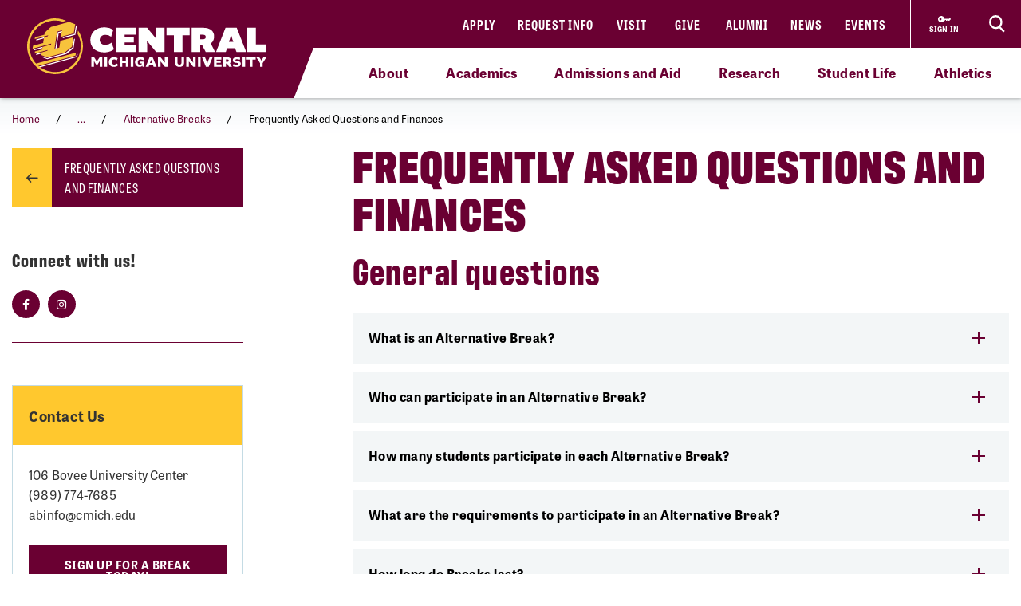

--- FILE ---
content_type: text/html; charset=utf-8
request_url: https://www.cmich.edu/offices-departments/mary-ellen-brandell-volunteer-center/programs/alternative-breaks/faq-finances
body_size: 17895
content:
 <!DOCTYPE html> <html lang="en"> <head> <link rel="preconnect" href="https://use.typekit.net" /> <link rel="preconnect" href="https://p.typekit.net" /> <link rel="preconnect" href="https://ajax.googleapis.com" /> <link rel="preconnect" href="https://cse.google.com" /> <link rel="preconnect" href="https://www.googletagmanager.com" /> <link rel="preconnect" href="https://www.google-analytics.com" /> <link rel="preconnect" href="https://p.typekit.net" /><!-- Google Tag Manager --> <script>(function(w,d,s,l,i){w[l]=w[l]||[];w[l].push({'gtm.start': new Date().getTime(),event:'gtm.js'});var f=d.getElementsByTagName(s)[0], j=d.createElement(s),dl=l!='dataLayer'?'&l='+l:'';j.async=true;j.src= 'https://www.googletagmanager.com/gtm.js?id='+i+dl;f.parentNode.insertBefore(j,f); })(window,document,'script','dataLayer','GTM-57KHVGQ');</script> <!-- End Google Tag Manager --> <meta charset="utf-8" /><script type="text/html" id="sf-tracking-consent-manager">
	<div class="cookie-message">
    <div class="container">
        <div class="row">
            <div class="col-12">
                <div class="desc">
                    <p>This site uses cookies to improve your experience. Learn more in our <a href="/privacy-policy" aria-label="Privacy Policy">Privacy Policy</a>.</p>
                    <div class="cta">
                        <button class="btn btn-quaternary" onclick="TrackingConsentManager.updateUserConsent(true)" aria-label="I agree to the use of cookies">OK</button>
                    </div>
                </div>
            </div>
        </div>
    </div>
</div>
</script><script type="text/javascript" src="/WebResource.axd?d=DzHrpQl5URXarFHAtrmzFktaxl3Wr0LehcxtxQtOyAezGpHh9i51fMlJxVSCaZT7LdoMqP7n-13T_4eFDh5a3VQkul5fSg9SaNNO3hqQ830w7JLns3zowtUzNTEtEQAWC-T666RDkHOLSNxwF_1EibxV1NzxwuJc5Ykk-7sNYgFUu7xM0&amp;t=639013906840000000">

</script> <meta name="viewport" content="width=device-width, initial-scale=1.0, maximum-scale=4.0"> <meta name="theme-color" content="#6A0032"> <title>
	Frequently Asked Questions and Finances | Alternative Breaks
</title> <style>.siteHeaderBar .header-nav #cmichLogoWrapper a img{width:300px;height:70px}.footer-top-menu .social-container .footer-wordmark{width:270px;height:63px}img#transparency-reporting-seal{height:169px;width:170px}@media (max-width: 991.98px){.siteHeaderBar .header-nav #cmichLogoWrapper a img{width:194px;height:45px}.footer-top-menu .social-container .footer-wordmark{width:225px;height:53px}}@media (max-width: 360px){.siteHeaderBar .header-nav #cmichLogoWrapper a img{width:160px;height:37px}}</style> <style>@font-face {font-family: "arial-fallback";font-size-adjust: 98%;src: local("Arial");}</style> <script>
    // ---------------------------------------------------
    // Begin params.js

    // this creates a urlParams object that is available to other methods through out the site
    var urlParams = {};

    var pushUrlParamsToHistory = function (paramObj) {

        var urlBase = window.location.href.split('?')[0];
        let urlParamsObj = {};
        // if object isn't passed in, use current state of gobal urlParams object.
        if (typeof (paramObj) === "undefined") {
            paramObj = new URLSearchParams(urlParams);
        }
        for (const [key, value] of paramObj) {
            // replace curly apostrophes with straight (iOS uses curly apostrophe in url, which wreaks havoc with azure search)
            urlParamsObj[key] = encodeURIComponent(value).replaceAll("%E2%80%99", "%27");
        }
        window.history.replaceState(urlParamsObj, document.title, `${urlBase}?${paramObj.toString()}`);
        updateUrlParams();
    };

    var updateUrlParams = function () {
        var paramsStr = window.location.search.replace("?", "").replaceAll("%E2%80%99", "%27");

        // no point splitting an empty string
        if (paramsStr === "") {
            return false;
        }
        var paramsArr = paramsStr.split("&");
        var params = {};

        // Not sure why spaces (" ") are being replaced with plus signs ("+")
        try {
            for (var i = 0; i < paramsArr.length; i++) {
                var pair = paramsArr[i].split('=');
                params[pair[0]] = decodeURIComponent(pair[1].replace(/\+/g, " "));
            }
            urlParams = params;
        } catch (err) {
            console.log(err.message);
        }
    };

    updateUrlParams();
    // End params.js
</script> <script>
    function docReady(fn) {
        // see if DOM is already available
        if (document.readyState === "complete" || document.readyState === "interactive") {
            // call on next available tick
            setTimeout(fn, 1);
        } else {
            document.addEventListener("DOMContentLoaded", fn);
        }
    }    
</script> <link href="/bundles/head.min.css?v=FStqhmns3HVUaybkX42e1wwcXDpHTCyvJvR7h1RAgsk1" rel="stylesheet"/>  <link rel="apple-touch-icon" sizes="180x180" href="/apple-touch-icon.png"> <link rel="icon" type="image/png" sizes="32x32" href="/favicon-32x32.png"> <link rel="icon" type="image/png" sizes="16x16" href="/favicon-16x16.png"> <link rel="manifest" href="/site.webmanifest"> <meta name="theme-color" content="#6a0032"> <!-- Twitter Cards: These will override Open-Graph data if present --> <meta name="twitter:card" content="summary" /> <meta property="og:title" content="Frequently Asked Questions and Finances | Alternative Breaks" /><meta property="og:description" content="What is an Alternative Break? How much does it cost? Get answers to all your questions about CMU&#39;s Alternative Breaks program." /><meta property="og:url" content="https://www.cmich.edu/offices-departments/mary-ellen-brandell-volunteer-center/programs/alternative-breaks/faq-finances" /><meta property="og:type" content="website" /><meta property="og:site_name" content="Central Michigan University" /><style type="text/css" media="all">div.alerts .standard-alert .alert-item .container .row .alert-accordion .alert-text .alert-title {
	white-space: wrap;
}

div.gsc-input-box {
	padding-top: 0;
  	padding-bottom: 0;
}

html div.ivy-main.ivy-pos-bottom-right.ivy-t-circle .ivy-circle {
  bottom: 80px;
  right: 18px;
}</style><meta name="Generator" content="Sitefinity 15.4.8622.0 DX" /><link rel="canonical" href="https://www.cmich.edu/offices-departments/mary-ellen-brandell-volunteer-center/programs/alternative-breaks/faq-finances" /><meta name="twitter:title" content="Frequently Asked Questions and Finances | Alternative Breaks" /><meta name="twitter:description" content="What is an Alternative Break? How much does it cost? Get answers to all your questions about CMU&#39;s Alternative Breaks program." /><meta property="og:image" content="https://www.cmich.edu/images/default-source/general/cmu-logos/1600x900_circleactionc_filler_maroon-500k.png"><script type="application/json" id="sf-insight-metadata">
	{"contentMetadata":"{\"Id\":\"9de4752a-7f7b-45f9-a9e2-13784493d99a\",\"ContentType\":\"Page\",\"Title\":\"Frequently Asked Questions and Finances\",\"CanonicalTitle\":\"Frequently Asked Questions and Finances\",\"CanonicalUrl\":\"https://www.cmich.edu/offices-departments/mary-ellen-brandell-volunteer-center/programs/alternative-breaks/faq-finances\",\"DefaultLanguage\":\"en\",\"CreatedOn\":\"2021-08-09T19:50:05.167Z\",\"ModifiedOn\":\"2025-08-25T19:42:04.96Z\",\"SiteId\":\"56342b70-5cc4-4ef7-9a52-4b7b3c7208c4\",\"SiteName\":\"Central Michigan University\",\"PageId\":\"9de4752a-7f7b-45f9-a9e2-13784493d99a\"}","videosMetadata":"[]"}
</script><script type="application/json" id="sf-insight-settings">
	{"apiServerUrl":"https://api.insight.sitefinity.com","apiKey":"f3b1e11c-2569-5ca6-a465-2c9d23cee8ff","applicationName":"Website","trackingCookieDomain":"","keepDecTrackingCookieOnTrackingConsentRejection":false,"slidingExpirationForTrackingCookie":false,"maxAgeForTrackingCookieInDays":365,"trackYouTubeVideos":true,"crossDomainTrackingEntries":["www.cmich.edu","www.cmuhealth.org","centrallink.cmich.edu"],"strategy":"Persist|False","docsHrefTestExpressions":[".*\\/docs\\/.+\\.{1}.+((\\?|\\\u0026)sfvrsn=.+){1}$",".+((\\?|\\\u0026)sf_dm_key=.+){1}$"],"sessionLengthInMinutes":30,"trackVimeoVideos":true,"useSecureCookies":true}
</script><script type="text/javascript" src="/WebResource.axd?d=[base64]&amp;t=639013907060000000">

</script><script src="https://cdn.insight.sitefinity.com/sdk/sitefinity-insight-client.min.3.1.44.js" crossorigin="" async="async">

</script><meta name="description" content="What is an Alternative Break? How much does it cost? Get answers to all your questions about CMU&#39;s Alternative Breaks program." /></head> <body> <script>
        var consentToTrack = false;
        
        try{
            if(!TrackingConsentManager.canTrackCurrentUser()){
                TrackingConsentManager.updateUserConsent(true);
            }
            consentToTrack = TrackingConsentManager.canTrackCurrentUser();
        } catch(err){
            console.log(err);
        }
    </script> <!-- This is here to help load Antarctican headline black font more smoothly --> <div class="h1 sr-only" aria-hidden="true" style="position: absolute; z-index: 100; font-family: antarctican-headline, impact !important; font-weight: 800 !important; display: inline-block">Font load helper</div> <script>

        var loadingLoopCount = 0;
        var fontLoadInterval = setInterval(function () {
            //console.log("loop: " + loadingLoopCount);
            if ((document.fonts.check('16px Antarctican-Headline')) || (loadingLoopCount > 248)) {
                //console.log("font loading classes cleared by sentinal loop");
                clearInterval(fontLoadInterval);
                document.getElementsByTagName('body')[0].classList.add("antarctican-loaded");
            }
            loadingLoopCount++;
        }, 50);

    </script> <!-- Google Tag Manager (noscript) --> <noscript><iframe src="https://www.googletagmanager.com/ns.html?id=GTM-57KHVGQ" height="0" width="0" style="display:none;visibility:hidden"></iframe></noscript> <!-- End Google Tag Manager (noscript) --> 




<div class="alerts" style="">


</div>

 <a class="skip-to-main-content sr-only sr-only-focusable" href="#content" title="Skip to main content">Skip to main content</a> <!-- Header --> <header class="siteHeaderBar" data-silktide="ignore"> <nav class="header-nav"> <div class="logo-spacing d-none d-xl-inline-block"></div> <div id="cmichLogoWrapper" style=""> 
<a href="/" title="CMU logo">
    <img src="/images/default-source/general/cmu-logos/cmu-wordmark.svg?sfvrsn=a204b001_7" alt="Central Michigan University wordmark logo." aria-label="CMU logo">
</a> </div> <div class="header-nav-wrapper"> <div class="site-header-inner navbar" style=""> 

<div id="top-nav" class="d-lg-block d-none wait-4-typekit tk-loaded"><ul class="navbar-nav row"><li class="nav-item"><a class="nav-link" target="_blank" href="https://fireup.cmich.edu/portal/apply/">Apply</a> </li><li class="nav-item"><a class="nav-link" target="_blank" href="https://fireup.cmich.edu/register/requestinfo">Request Info</a> </li><li class="nav-item"><a class="nav-link" target="_self" href="/admissions-aid/visit">Visit</a> </li><li class="nav-item"><a class="nav-link" target="_blank" href="https://giving.apps.cmich.edu">Give</a> </li><li class="nav-item"><a class="nav-link" target="_self" href="/offices-departments/alumni-relations ">Alumni</a> </li><li class="nav-item"><a class="nav-link" target="_self" href="/news">News</a> </li><li class="nav-item"><a class="nav-link" target="_self" href="/events-calendar?indexCatalogue=cmich-events&amp;page=1&amp;pageSize=10&amp;orderBy=EventStart+asc&amp;category=Event&amp;searchQuery=*">Events</a> </li></ul></div> </div> <div class="header-buttons-wrapper" style=""> 
 <a href="https://www2.cmich.edu/centrallink/account/Pages/default.aspx" class="sign-in-link" target="_blank" aria-label="Sign in to central link"> <svg viewBox="0 0 32 32" version="1.1" xmlns="http://www.w3.org/2000/svg" xmlns:xlink="http://www.w3.org/1999/xlink"> <path d="M30 12h-15.070c-1.383-2.391-3.968-4-6.93-4-4.418 0-8 3.582-8 8s3.582 8 8 8c2.961 0 5.546-1.609 6.93-4h1.070l2-2h2v2h2l2-2h2v2h2l4-4-2-4zM6 18.828c-1.562 0-2.828-1.266-2.828-2.828s1.266-2.828 2.828-2.828 2.828 1.266 2.828 2.828c0 1.562-1.266 2.828-2.828 2.828zM16 15v-1h12l0.5 1h-12.5z"></path> </svg> <span class="sign-in-link-text">sign in</span> </a> <button id="search-burger-link" style="" class="closed new-nav" type="button" aria-controls="header-search-overlay" aria-label="Click to show site search bar"> <svg class="header-search-icon d-none d-lg-flex" height="22px" viewBox="0 0 17 18" version="1.1" xmlns="http://www.w3.org/2000/svg" xmlns:xlink="http://www.w3.org/1999/xlink"> <g id="Desktop" stroke="none" stroke-width="1" fill="none" fill-rule="evenodd"> <g id="CMU-Homepage-ROUND2" transform="translate(-1123.000000, -1121.000000)" stroke-width="2"> <g id="Prorgam-Finder-White" transform="translate(0.000000, 910.000000)"> <g id="Group-15" transform="translate(119.000000, 146.000000)"> <g id="Group-14" transform="translate(682.000000, 44.000000)"> <g id="Group-12"> <g id="Search" transform="translate(323.000000, 22.000000)"> <path d="M6.09375,12.2352941 C9.45923438,12.2352941 12.1875,9.49632941 12.1875,6.11764706 C12.1875,2.73896376 9.45923438,0 6.09375,0 C2.72826469,0 0,2.73896376 0,6.11764706 C0,9.49632941 2.72826469,12.2352941 6.09375,12.2352941 Z" id="Stroke-16"></path> <line x1="10.3125" y1="11.2941176" x2="15" y2="16" id="Stroke-18"></line> </g> </g> </g> </g> </g> </g> </g> </svg> <svg class="search-burger-icon d-lg-none" version="1.1" xmlns="http://www.w3.org/2000/svg" xmlns:xlink="http://www.w3.org/1999/xlink" x="0px" y="0px" viewBox="0 0 49.6 25.5"> <style type="text/css">
                                .sbStroke {
                                    fill: none;
                                    stroke: #FFFFFF;
                                    stroke-width: 2;
                                    stroke-miterlimit: 10;
                                }
                            </style> <g id="CMU-Homepage-ROUND2" transform="translate(-1123.000000, -1121.000000)"> <g transform="translate(0.000000, 910.000000)"> <g transform="translate(119.000000, 146.000000)"> <g transform="translate(682.000000, 44.000000)"> <g> <g transform="translate(323.000000, 22.000000)"> <path class="sbStroke" d="M35.6,15.5c3.4,0,6.1-2.7,6.1-6.1S39,3.3,35.6,3.3c-3.4,0-6.1,2.7-6.1,6.1
                                                                                    S32.2,15.5,35.6,15.5z" /> <line class="sbStroke" x1="39.8" y1="14.6" x2="44.5" y2="19.3" /> </g> </g> </g> </g> </g> </g> <line class="sbStroke" x1="2.5" y1="5.4" x2="20.6" y2="5.4" /> <line class="sbStroke" x1="22.3" y1="12.8" x2="2.5" y2="12.8" /> <line class="sbStroke" x1="25.6" y1="20.3" x2="2.5" y2="20.3" /> </svg> <span class="close"> <span class="icon-cmich-nav-close"></span> </span> </button> </div> <div id="header-search-overlay" class="search-overlay " style=""> 

<div class="search-input-block"><div class="gcse-searchbox-only" data-resultsurl="https://www.cmich.edu/search?sc=cmich-search"></div></div> </div> </div> <div class="nav-spacing d-none d-xl-inline-block"></div> </nav> <nav id="top-nav-drop-down" style="" class="navbar-collapse collapse top-nav-drop-down search-only" aria-label="Site navigation"> 
<div class="top-nav-drop-down-inner">
    <div class="container">
        <div class="row">
            <div id="TopNavDropDown_TA169F50C004_Col00" class="sf_colsIn order-1 order-lg-1 col-md-12 col-lg-4 menu-column sb-col1" data-sf-element="LeftTopNav" data-placeholder-label="Left Top Nav Dropdown">
            </div>
            <div id="TopNavDropDown_TA169F50C004_Col01" class="sf_colsIn order-2 order-lg-2 col-md-12 col-lg-4 search-burger-column sb-col2" data-sf-element="CenterTopNav" data-placeholder-label="Center Top Nav Dropdown">
            </div>

            <div id="TopNavDropDown_TA169F50C004_Col02" class="sf_colsIn order-4 order-lg-3 mobile-utility-nav d-lg-none row" data-sf-element="MobileLeftRightDropdown" data-placeholder-label="MobileNavLeftRightDropdown">
            </div>
             
            <div id="TopNavDropDown_TA169F50C004_Col03" class="sf_colsIn order-3 order-lg-4 col-md-12 col-lg-4 search-burger-column sb-col3" data-sf-element="RightTopNav" data-placeholder-label="Right Top Nav Dropdown">
            </div>
        </div>
    </div>
</div> </nav> <div class="mobile-nav-menu closed " style=""> 
<section class="mobile-nav">

    <label for="gsc-i-id2">Search</label>
    <!-- Google search box can go here. Maybe just move the existing om with JS? -->
    <div id="MobileNavMenu_TF76BF7F6022_Col00" class="mobile-search-dropzone sf_colsIn" data-sf-element="MobileSearchbox" data-placeholder-label="Drop mobile Google Search box here">
<div class="search-input-block"><div class="gcse-searchbox-only" data-resultsurl="https://www.cmich.edu/search?sc=cmich-search"></div></div>

    </div>
    <!-- This can be a shared content block -->
    <div id="MobileNavMenu_TF76BF7F6022_Col01" class="mobile-secondary-nav-dropzone sf_colsIn" data-sf-element="MobileSecondaryNav" data-placeholder-label="Nav widget with mobile-secondary view">


<ul class="navbar-nav mobile-top-level mr-auto">
            <li class="nav-item"> <a class="nav-link" target="_self" href="/about">About</a> <span class="icon-cmich-arrow-carousel-right mobile-flyout-nav-button" tabindex="0" data-flyout-target="#flyout-container-0" role="button" aria-label="Tap to see links under the &quot;About&quot; section"></span> </li>
            <li class="nav-item"> <a class="nav-link" target="_self" href="/academics">Academics</a> <span class="icon-cmich-arrow-carousel-right mobile-flyout-nav-button" tabindex="0" data-flyout-target="#flyout-container-1" role="button" aria-label="Tap to see links under the &quot;Academics&quot; section"></span> </li>
            <li class="nav-item"> <a class="nav-link" target="_self" href="/admissions-aid">Admissions and Aid</a> <span class="icon-cmich-arrow-carousel-right mobile-flyout-nav-button" tabindex="0" data-flyout-target="#flyout-container-2" role="button" aria-label="Tap to see links under the &quot;Admissions and Aid&quot; section"></span> </li>
            <li class="nav-item"> <a class="nav-link" target="_self" href="/research">Research</a> <span class="icon-cmich-arrow-carousel-right mobile-flyout-nav-button" tabindex="0" data-flyout-target="#flyout-container-3" role="button" aria-label="Tap to see links under the &quot;Research&quot; section"></span> </li>
            <li class="nav-item"> <a class="nav-link" target="_self" href="/student-life">Student Life</a> <span class="icon-cmich-arrow-carousel-right mobile-flyout-nav-button" tabindex="0" data-flyout-target="#flyout-container-4" role="button" aria-label="Tap to see links under the &quot;Student Life&quot; section"></span> </li>
            <li class="nav-item"> <a class="nav-link" target="_self" href="https://cmuchippewas.com/">Athletics</a> <a target="_self" href="https://cmuchippewas.com/"><span class="fas fa-external-link-alt" tabindex="0" aria-label="Tap to see the &quot;Athletics&quot; website"></span></a> </li>
</ul>

    </div>
    <!-- This could just be a shared content block -->
    <div id="MobileNavMenu_TF76BF7F6022_Col02" class="mobile-utility-nav-dropzone1 sf_colsIn" data-sf-element="MobileInlineUtilNav" data-placeholder-label="Mobile INLINE utility nav">

<div class="mobile-inline-util-nav">
        <div class="mobile-util-link">
            <a target="_self" aria-label="Apply" href="https://fireup.cmich.edu/portal/apply/">Apply</a>
        </div>
        <div class="mobile-util-link">
            <a target="_self" aria-label="Request Info" href="https://fireup.cmich.edu/register/requestinfo">Request Info</a>
        </div>
        <div class="mobile-util-link">
            <a target="_self" aria-label="Visit" href="/undergraduate/visit">Visit</a>
        </div>
        <div class="mobile-util-link">
            <a target="_self" aria-label="Give" href="https://giving.apps.cmich.edu">Give</a>
        </div>
</div>

    </div>
    <!-- This could just be a shared content block -->
    <div id="MobileNavMenu_TF76BF7F6022_Col03" class="mobile-utility-nav-dropzone2 sf_colsIn" data-sf-element="MobileUtilNav" data-placeholder-label="Mobile utility nav">
<div class="col-12">
        <div class="mobile-util-link">
            <a target="_self" aria-label="Alumni" href="https://www.cmich.edu/offices-departments/alumni-relations">Alumni <i class="icon-cmich-arrow-cta"></i></a>
        </div>
        <div class="mobile-util-link">
            <a target="_self" aria-label="News" href="/news">News <i class="icon-cmich-arrow-cta"></i></a>
        </div>
        <div class="mobile-util-link">
            <a target="_self" aria-label="Events" href="https://www.cmich.edu/events-calendar?indexCatalogue=cmich-events&amp;page=1&amp;pageSize=10&amp;orderBy=EventStart+asc&amp;category=Event&amp;searchQuery=*">Events <i class="icon-cmich-arrow-cta"></i></a>
        </div>
</div>

    </div>
    <div id="mobile-flyout-pane">
        <div class="close-mobile-flyout" role="button"><span class="icon-cmich-arrow-cta"></span> Back to Main Menu</div>

        <div class="mobile-flyout-section-label">

        </div>
        <div class="mobile-flyout-nav-wrapper">

        </div>

    </div>
</section> </div> <div class="top-sub-menu" style=""> 



<div class="top-sub-menu-inner" role="application" aria-label="Press down or space for subnav">

        <span class="sub-menu-link">
            <a id="flyout-nav-link-0" class="flyout-nav-link" target="_self" href="/about" data-flyout-target="#flyout-container-0" aria-expanded="false" aria-controls="flyout-container-0">About</a>
        </span>
        <span class="sub-menu-link">
            <a id="flyout-nav-link-1" class="flyout-nav-link" target="_self" href="/academics" data-flyout-target="#flyout-container-1" aria-expanded="false" aria-controls="flyout-container-1">Academics</a>
        </span>
        <span class="sub-menu-link">
            <a id="flyout-nav-link-2" class="flyout-nav-link" target="_self" href="/admissions-aid" data-flyout-target="#flyout-container-2" aria-expanded="false" aria-controls="flyout-container-2">Admissions and Aid</a>
        </span>
        <span class="sub-menu-link">
            <a id="flyout-nav-link-3" class="flyout-nav-link" target="_self" href="/research" data-flyout-target="#flyout-container-3" aria-expanded="false" aria-controls="flyout-container-3">Research</a>
        </span>
        <span class="sub-menu-link">
            <a id="flyout-nav-link-4" class="flyout-nav-link" target="_self" href="/student-life" data-flyout-target="#flyout-container-4" aria-expanded="false" aria-controls="flyout-container-4">Student Life</a>
        </span>
        <span class="sub-menu-link">
            <a id="flyout-nav-link-5" class="flyout-nav-link" target="_self" href="https://cmuchippewas.com/" data-flyout-target="#flyout-container-5" aria-expanded="false" aria-controls="flyout-container-5">Athletics</a>
        </span>
</div> </div> <div class="flyout-menu  " style=""> 
<div class="flyouts-layout">

    <div id="flyout-container-0" class="flyout-container" data-flyout-index="0">
        <div class="d-flex">
            <nav class="flyout-nav-links-col" aria-label="In this section">
                <div class="in-this-section">In This Section</div>
                <div id="SubNavFlyoutMenu_TF76BF7F6023_Col00" class="sf_colsIn" data-sf-element="flyout-nav-container-0" data-placeholder-label="Navigation Widget 0">


<div>
    <nav>
        <ul class="two-col">
                <li class="nav-item">
                    <a class="nav-link " href="/about/a-mission-of-impact-learning-and-leadership" target="_self">A Mission of Impact, Learning and Leadership</a>
                </li>
                <li class="nav-item">
                    <a class="nav-link " href="/about/campus-safety" target="_self">Campus Safety Information and Resources</a>
                </li>
                <li class="nav-item">
                    <a class="nav-link " href="/about/commitment-to-free-expression-free-speech" target="_self">Commitment to Free Expression/Free Speech</a>
                </li>
                <li class="nav-item">
                    <a class="nav-link " href="/about/emergency-and-safety" target="_self">Emergency and Safety</a>
                </li>
                <li class="nav-item">
                    <a class="nav-link " href="/about/emergency-management" target="_self">Emergency Management</a>
                </li>
                <li class="nav-item">
                    <a class="nav-link " href="/about/human-resources" target="_self">Human Resources</a>
                </li>
                <li class="nav-item">
                    <a class="nav-link " href="/campus-locations" target="_self">Locations</a>
                </li>
                <li class="nav-item">
                    <a class="nav-link " href="/about/our-community" target="_self">Our Community</a>
                </li>
                <li class="nav-item">
                    <a class="nav-link " href="/about/our-history" target="_self">Our History</a>
                </li>
                <li class="nav-item">
                    <a class="nav-link " href="/about/rankings-and-recognition" target="_self">Rankings and Recognition</a>
                </li>
                <li class="nav-item">
                    <a class="nav-link " href="/about/report-an-incident" target="_self">Report an Incident</a>
                </li>
                <li class="nav-item">
                    <a class="nav-link " href="/about/university-leadership" target="_self">University Leadership</a>
                </li>
                <li class="nav-item">
                    <a class="nav-link " href="/about/university-mission-vision-values" target="_self">University Mission, Vision and Values</a>
                </li>
        </ul>
    </nav>
</div>



                </div>
            </nav>
            <nav class="flyout-rel-links-col" aria-label="Related links">
                <div class="rel-links-caption">Related Links</div>
                <div id="SubNavFlyoutMenu_TF76BF7F6023_Col01" class="sf_colsIn" data-sf-element="flyout-container-0" data-placeholder-label="Related Links (Shared Content Block) 0">
<div class="content-block" >
    <div ><nav><ul><li class="nav-item"><a href="/docs/default-source/finance-and-administrative-services-division/cmu-police/parking-services/cmu-campus-map.pdf?sfvrsn=1d7afa32_23" class="nav-link" target="_self">Campus Map</a>
 </li><li class="nav-item"><a class="nav-link" href="https://www.jobs.cmich.edu/" target="_blank" data-sf-ec-immutable="">Careers at CMU</a>
 </li><li class="nav-item"><a href="/about/campus-safety/cmu-police" class="nav-link" target="_self">CMU Police</a>
 </li><li class="nav-item"><a href="/departments-a-z" class="nav-link" target="_self">Departments A-Z</a>
 </li><li class="nav-item"><a href="/about/university-leadership/office-president" class="nav-link" target="_self">Office of the President</a>
 </li></ul></nav></div>    
</div>
                </div>
            </nav>
        </div>
    </div>

    <div id="flyout-container-1" class="flyout-container" data-flyout-index="1">
        <div class="d-flex">
            <nav class="flyout-nav-links-col" aria-label="In this section">
                <div class="in-this-section">In This Section</div>
                <div id="SubNavFlyoutMenu_TF76BF7F6023_Col02" class="sf_colsIn" data-sf-element="flyout-nav-container-1" data-placeholder-label="Navigation Widget 1">


<div>
    <nav>
        <ul class="two-col">
                <li class="nav-item">
                    <a class="nav-link " href="/academics/academic-calendar" target="_self">Academic Calendar</a>
                </li>
                <li class="nav-item">
                    <a class="nav-link " href="/academics/accreditation-and-licensure-information" target="_self">Accreditation and Licensure Information</a>
                </li>
                <li class="nav-item">
                    <a class="nav-link " href="/academics/certified-testing-center" target="_self">Certified Testing Center</a>
                </li>
                <li class="nav-item">
                    <a class="nav-link " href="/academics/cmu-bulletins" target="_self">CMU Bulletins</a>
                </li>
                <li class="nav-item">
                    <a class="nav-link " href="/academics/innovation-online" target="_self">CMU Innovation and Online</a>
                </li>
                <li class="nav-item">
                    <a class="nav-link " href="/academics/colleges" target="_self">Colleges</a>
                </li>
                <li class="nav-item">
                    <a class="nav-link " href="/academics/general-education" target="_self">General Education Program</a>
                </li>
                <li class="nav-item">
                    <a class="nav-link " href="/academics/honors-program" target="_self">Honors Program</a>
                </li>
                <li class="nav-item">
                    <a class="nav-link " href="/academics/innovation-in-education" target="_self">Innovation in Education</a>
                </li>
                <li class="nav-item">
                    <a class="nav-link " href="/academics/national-scholarship-program" target="_self">National Scholarship Program</a>
                </li>
                <li class="nav-item">
                    <a class="nav-link " href="/academics/new-faculty-orientation" target="_self">New Faculty Orientation</a>
                </li>
                <li class="nav-item">
                    <a class="nav-link " href="/academics/study-abroad" target="_self">Study Abroad</a>
                </li>
        </ul>
    </nav>
</div>



                </div>
            </nav>
            <nav class="flyout-rel-links-col" aria-label="Related links">
                <div class="rel-links-caption">Related Links</div>
                <div id="SubNavFlyoutMenu_TF76BF7F6023_Col03" class="sf_colsIn" data-sf-element="flyout-container-1" data-placeholder-label="Related Links (Shared Content Block) 1">
<div class="content-block" >
    <div ><nav><ul><li class="nav-item"><a href="/program-finder?LocationTypes=Online" class="nav-link " target="_self">Online Programs</a>
 </li><li class="nav-item"><a href="/program-finder?ProgramLevels=Graduate Certificate,Undergraduate Certificate" class="nav-link " target="_self">Certificates</a>
 </li><li class="nav-item"><a href="/program-finder?ProgramLevels=Undergraduate" class="nav-link " target="_self">Undergraduate Programs</a>
 </li><li class="nav-item"><a href="/program-finder?ProgramLevels=Graduate" class="nav-link " target="_self">Graduate Programs</a>
 </li><li class="nav-item"><a href="/program-finder?ProgramLevels=Doctorate" class="nav-link " target="_self">Doctorate Programs</a>
 </li></ul></nav></div>    
</div>
                </div>
            </nav>
        </div>
    </div>

    <div id="flyout-container-2" class="flyout-container" data-flyout-index="2">
        <div class="d-flex">
            <nav class="flyout-nav-links-col" aria-label="In this section">
                <div class="in-this-section">In This Section</div>
                <div id="SubNavFlyoutMenu_TF76BF7F6023_Col04" class="sf_colsIn" data-sf-element="flyout-nav-container-2" data-placeholder-label="Navigation Widget 2">


<div>
    <nav>
        <ul class="two-col">
                <li class="nav-item">
                    <a class="nav-link " href="/academics/innovation-online/cmu-online" target="_self">CMU Online</a>
                </li>
                <li class="nav-item">
                    <a class="nav-link " href="/graduate" target="_self">Graduate Admissions</a>
                </li>
                <li class="nav-item">
                    <a class="nav-link " href="/offices-departments/registrars-office/records-policies/guest-applications" target="_self">Guest and Non-Degree Seeking</a>
                </li>
                <li class="nav-item">
                    <a class="nav-link " href="/international-admissions" target="_self">International Admissions</a>
                </li>
                <li class="nav-item">
                    <a class="nav-link " href="/academics/colleges/college-of-medicine/education/md/admissions" target="_self">Medical Students</a>
                </li>
                <li class="nav-item">
                    <a class="nav-link " href="/academics/innovation-online/military" target="_self">Military and Veteran Students</a>
                </li>
                <li class="nav-item">
                    <a class="nav-link " href="/undergraduate/apply/returning-from-extended-absence" target="_self">Returning from Extended Absence</a>
                </li>
                <li class="nav-item">
                    <a class="nav-link " href="/undergraduate" target="_self">Undergraduate Admissions</a>
                </li>
        </ul>
    </nav>
</div>



                </div>
            </nav>
            <nav class="flyout-rel-links-col" aria-label="Related links">
                <div class="rel-links-caption">Related Links</div>
                <div id="SubNavFlyoutMenu_TF76BF7F6023_Col05" class="sf_colsIn" data-sf-element="flyout-container-2" data-placeholder-label="Related Links (Shared Content Block) 2">
<div class="content-block" >
    <div ><nav><ul><li class="nav-item"><a href="/undergraduate/counselors" class="nav-link " target="_self">Counselors</a>
 </li><li class="nav-item"><a href="/offices-departments/office-scholarships-financial-aid/cost-of-attendance" class="nav-link " target="_self">Cost of Attendance</a>
 </li><li class="nav-item"><a class="nav-link " href="https://cmich.studentaidcalculator.com/survey.aspx" target="_blank" data-sf-ec-immutable="">Net Price Calculator</a>
 </li><li class="nav-item"><a href="/offices-departments/office-scholarships-financial-aid" class="nav-link " target="_self">Scholarships and Financial Aid</a>
 </li></ul></nav></div>    
</div>
                </div>
            </nav>
        </div>
    </div>

    <div id="flyout-container-3" class="flyout-container" data-flyout-index="3">
        <div class="d-flex">
            <nav class="flyout-nav-links-col" aria-label="In this section">
                <div class="in-this-section">In This Section</div>
                <div id="SubNavFlyoutMenu_TF76BF7F6023_Col06" class="sf_colsIn" data-sf-element="flyout-nav-container-3" data-placeholder-label="Navigation Widget 3" aria-label="In this section">


<div>
    <nav>
        <ul class="two-col">
                <li class="nav-item">
                    <a class="nav-link " href="/research/areas-of-creative-endeavors" target="_self">Areas of Creative Endeavors</a>
                </li>
                <li class="nav-item">
                    <a class="nav-link " href="/research/areas-of-research" target="_self">Areas of Research</a>
                </li>
                <li class="nav-item">
                    <a class="nav-link " href="/research/centers-institutes" target="_self">Centers and Institutes</a>
                </li>
                <li class="nav-item">
                    <a class="nav-link " href="/research/clarke-historical-library" target="_self">Clarke Historical Library</a>
                </li>
                <li class="nav-item">
                    <a class="nav-link " href="/research/cmu-research-corporation" target="_blank">CMU Research Corporation</a>
                </li>
                <li class="nav-item">
                    <a class="nav-link " href="/research/research-facilities" target="_self">Research Facilities</a>
                </li>
                <li class="nav-item">
                    <a class="nav-link " href="/research/research-partnerships" target="_self">Research Partnerships</a>
                </li>
                <li class="nav-item">
                    <a class="nav-link " href="/research/cmu-library" target="_self">University Libraries</a>
                </li>
        </ul>
    </nav>
</div>



                </div>
            </nav>
            <nav class="flyout-rel-links-col" aria-label="Related links">
                <div class="rel-links-caption">Related Links</div>
                <div id="SubNavFlyoutMenu_TF76BF7F6023_Col07" class="sf_colsIn" data-sf-element="flyout-container-3" data-placeholder-label="Related Links (Shared Content Block) 3" aria-label="Related links">
<div class="content-block" >
    <div ><nav><ul><li class="nav-item"><a href="/offices-departments/office-research-graduate-studies" class="nav-link" target="_self">Office of Research and Graduate Studies</a>
 </li><li class="nav-item"><a href="/offices-departments/office-research-graduate-studies/focus-on-faculty/faculty-highlight-stories" class="nav-link" target="_self">Faculty Research Stories</a>
 </li><li class="nav-item"><a href="/offices-departments/office-research-graduate-studies/graduate-studies/graduate-student-story-archive" class="nav-link" target="_self">Student Research Stories</a>
 </li><li class="nav-item"><a href="/academics/colleges/college-of-medicine/research" class="nav-link" target="_self">College of Medicine Research</a>
 </li></ul></nav></div>    
</div>
                </div>
            </nav>
        </div>
    </div>

    <div id="flyout-container-4" class="flyout-container" data-flyout-index="4">
        <div class="d-flex">
            <nav class="flyout-nav-links-col" aria-label="In this section">
                <div class="in-this-section">In This Section</div>
                <div id="SubNavFlyoutMenu_TF76BF7F6023_Col08" class="sf_colsIn" data-sf-element="flyout-nav-container-4" data-placeholder-label="Navigation Widget 4">


<div>
    <nav>
        <ul class="two-col">
                <li class="nav-item">
                    <a class="nav-link " href="/student-life/arts-culture" target="_self">Arts and Culture</a>
                </li>
                <li class="nav-item">
                    <a class="nav-link " href="/student-life/clubs-and-recreation" target="_self">Clubs and Recreation</a>
                </li>
                <li class="nav-item">
                    <a class="nav-link " href="/student-life/cmu-cares" target="_self">CMU Cares</a>
                </li>
                <li class="nav-item">
                    <a class="nav-link " href="/student-life/dining" target="_self">Dining</a>
                </li>
                <li class="nav-item">
                    <a class="nav-link " href="/student-life/health-wellness" target="_self">Health and Wellness</a>
                </li>
                <li class="nav-item">
                    <a class="nav-link " href="/student-life/housing" target="_self">Housing</a>
                </li>
                <li class="nav-item">
                    <a class="nav-link " href="/student-life/leadership-development" target="_self">Leadership Development</a>
                </li>
                <li class="nav-item">
                    <a class="nav-link " href="/student-life/student-media" target="_self">Student Media</a>
                </li>
                <li class="nav-item">
                    <a class="nav-link " href="/student-life/student-support-services" target="_self">Student Support Services</a>
                </li>
                <li class="nav-item">
                    <a class="nav-link " href="/student-life/ticket-central" target="_self">Ticket Central</a>
                </li>
                <li class="nav-item">
                    <a class="nav-link " href="/student-life/traditions-spirit" target="_self">Traditions and Spirit</a>
                </li>
        </ul>
    </nav>
</div>



                </div>
            </nav>
            <nav class="flyout-rel-links-col" aria-label="Related links">
                <div class="rel-links-caption">Related Links</div>
                <div id="SubNavFlyoutMenu_TF76BF7F6023_Col09" class="sf_colsIn" data-sf-element="flyout-container-4" data-placeholder-label="Related Links (Shared Content Block) 4">
<div class="content-block" >
    <div ><nav><ul><li class="nav-item"><a href="/student-life/housing/apply-for-housing" class="nav-link" target="_self">Apply for Housing</a>
 </li><li class="nav-item"><a href="/about/human-resources/student-employment-opportunities" class="nav-link" target="_self">Student Employment</a>
 </li><li class="nav-item"><a href="/student-life/clubs-and-recreation/student-activities-involvement" class="nav-link" target="_self">Student Activities and Involvement</a>
 </li><li class="nav-item"><a href="/student-life/clubs-and-recreation/university-recreation" class="nav-link" target="_self">University Recreation</a>
 </li><li class="nav-item"><a href="/student-life/student-support-services/student-disability-services" class="nav-link" target="_self">Student Disability Services</a></li><li class="nav-item"><a href="/undergraduate/visit/explore-mount-pleasant" class="nav-link" target="_self">Explore Mount Pleasant</a></li></ul></nav></div>    
</div>
                </div>
            </nav>
        </div>
    </div>

    <div id="flyout-container-5" class="flyout-container" data-flyout-index="5">
        <div class="d-flex">
            <nav class="flyout-nav-links-col" aria-label="In this section">
                <div class="in-this-section">In This Section</div>
                <div id="SubNavFlyoutMenu_TF76BF7F6023_Col10" class="sf_colsIn" data-sf-element="flyout-nav-container-5" data-placeholder-label="Navigation Widget 5">
                </div>
            </nav>
            <nav class="flyout-rel-links-col" aria-label="Related links">
                <div class="rel-links-caption">Related Links</div>
                <div id="SubNavFlyoutMenu_TF76BF7F6023_Col11" class="sf_colsIn" data-sf-element="flyout-container-5" data-placeholder-label="Related Links (Shared Content Block) 4">
                </div>
            </nav>
        </div>
    </div>
</div>
 </div> </header> <div id="mainWrapper">  <div id="content" class="page-wrapper"> <main class="main-content" aria-label="start of main page content"> 

<div class="breadcrumb-wrapper breadcrumbs">
    <nav class="container" aria-label="Full path to the current page">
        <ol class="sf-breadscrumb breadcrumb">
                <li class="breadcrumb-item">
                    <a href="/">Home</a>
                </li>
                <li class="breadcrumb-item ellipsis" role="button">
                    <a href="#" title="click to show hidden breadcrumbs" aria-label="click to show hidden breadcrumbs">...</a>
                </li>
                    <li class="breadcrumb-item hide">
                        <a href="/offices-departments/mary-ellen-brandell-volunteer-center">Mary Ellen Brandell Volunteer Center</a>
                    </li>
                    <li class="breadcrumb-item hide">
                        <a href="/offices-departments/mary-ellen-brandell-volunteer-center/programs">Volunteer Center Programs</a>
                    </li>
                <li class="breadcrumb-item">
                    <a href="/offices-departments/mary-ellen-brandell-volunteer-center/programs/alternative-breaks">Alternative Breaks</a>
                </li>
                <li class="breadcrumb-item active" aria-current="page">
                    Frequently Asked Questions and Finances
                </li>
        </ol>
    </nav>
</div>

<script>
    document.addEventListener('DOMContentLoaded', function () {
        var ellipsisItem = document.querySelector('.breadcrumb-item.ellipsis');

        if (ellipsisItem) {
            ellipsisItem.addEventListener('click', function (event) {
                event.preventDefault();
                var breadcrumbItems = document.querySelectorAll('.breadcrumb-item');
                breadcrumbItems.forEach(function (item) {
                    item.classList.remove('hide');
                });
                this.remove();
            });
        }
    });
</script>

<main class="main-content universal-layout" aria-label="start of main page content">

    <div class="container">
        <div class="swap-cols-on-mobile row">

            <div class="col-lg-3" data-sf-element="Sidebar" data-placeholder-label="Sidebar">
                <div class="sidebar-sticky">
                    <div class="left-nav-wrapper" data-silktide="ignore">
                        <nav class="left-nav" aria-label="left sidebar navigation">
                            <a href="#" class="mobile-accordion">IN THIS SECTION <i class="icon-cmich-arrow-backtotop"></i></a>
                            <div id="Contentplaceholder1_T1AC5EFFD001_Col00" class="sf_colsIn sidebar-nav" data-sf-element="SidebarNav" data-placeholder-label="Sidebar Nav">


<ul class="no-sibs">
    
    
                <li class="no-children current-page open">
                    <div class="parent-link-wrapper">
                        <a href="/offices-departments/mary-ellen-brandell-volunteer-center/programs/alternative-breaks" class="parent-page-link" aria-label="Return to parent page: Alternative Breaks" title="Return to parent page: Alternative Breaks"><span class="icon-cmich-arrow-cta"></span></a>
                        <span class="current-page" href="/offices-departments/mary-ellen-brandell-volunteer-center/programs/alternative-breaks/faq-finances" title="Frequently Asked Questions and Finances">Frequently Asked Questions and Finances</span>
                    </div>
                </li>
</ul>
</div>
                        </nav>
                        <div class="view-all-wrapper" style="display: none;"><span class="view-all" role="button">View All</span><span class="icon-cmich-plus"></span></div>
                    </div>
                    <aside id="Contentplaceholder1_T1AC5EFFD001_Col01" class="sf_colsIn sidebar-generic sidebar-padding" aria-label="sidebar panel content" data-sf-element="SidebarWYSIWYG" data-placeholder-label="Sidebar WYSIWYG">


<aside class="sidebar-share sidebar-padding" aria-label="social sharing icons">
    <h2 class="headline">Connect with us!</h2>
    <ul class="social-share">
            <li>
                <a href="https://www.facebook.com/cmichAB" target="_blank" rel="noreferrer" aria-label="Facebook"><i class="fab fa-facebook-f"></i></a>
            </li>
        
                    <li>
                <a href="https://www.instagram.com/cmichab/" target="_blank" rel="noreferrer" aria-label="Instagram"><i class="fab fa-instagram "></i></a>
            </li>
                    </ul>
</aside>

                    </aside>

                    <aside id="Contentplaceholder1_T1AC5EFFD001_Col02" class="sf_colsIn sidebar-share sidebar-padding" aria-label="social sharing icons" data-sf-element="SidebarSocial" data-placeholder-label="Sidebar Social">
<aside class="aside-callout-card sidebar-padding" aria-label="Contact Us">
    <header class="deadline-header">
        <p class="headline h3">Contact Us</p>
    </header>

    <div class="content">
        106 Bovee University Center<br />(989) 774-7685<br />abinfo@cmich.edu
        <div class="cta">
                    <a href="https://cmich.campuslabs.com/Engage/organization/alternative-breaks/events" class="btn btn-primary small" aria-label="Sign Up for a Break Today!">Sign Up for a Break Today!</a>
        </div>
    </div>
</aside>
                    </aside>
                </div>
            </div>

            <div id="Contentplaceholder1_T1AC5EFFD001_Col03" class="sf_colsIn offset-lg-1 col-lg-8" data-sf-element="MainContentSection" data-placeholder-label="Main Content"><h1>
    Frequently Asked Questions and Finances
</h1><div class="tabs-to-accordion-outer-wrapper">
    <div id="Contentplaceholder1_C014_Col00" class="sf_colsIn" data-sf-element="Content Block Area (Headings)" data-placeholder-label="Content Block Area (Headings)">
<div class="content-block" >
    <div ><h2>General questions</h2></div>    
</div></div>
    <section class="tabs-to-accordion" aria-label="tabbed content">
        <ul></ul>
        <div id="Contentplaceholder1_C014_Col01" class="sf_colsIn" data-sf-element="Tabs to Accordions" data-placeholder-label="Tabs to Accordions">

<div class="accordion">
    <h3 id="f3c488a6-e5bc-497e-9a48-528608d9f5d8" class="accordion-title" tabindex="0" aria-expanded="false">
        What is an Alternative Break? <i class="accordion-icon"></i>
    </h3>

    <div class="accordion-content" role="region" aria-labelledby="f3c488a6-e5bc-497e-9a48-528608d9f5d8">
        <p class="m-0"><p class="MsoNormal"><span style="font-size:11.5pt;font-family:'Open Sans', sans-serif;"></span>Alternative Breaks are immersive service experiences focused on a variety of social justice issues in communities across the country. Each group includes 10 students- 8 participants and 2 trained Site Leaders.</p><p class="MsoNormal">Alternative Breaks sends out groups domestically and internationally over winter (AWB), spring (ASB) and summer (ASumB) breaks. Students sign up online based on a social issue they feel passionate about. After a Meet and Greet with their Site Leaders, participants have weekly meetings to educate themselves better on the social justice issue, the nonprofits they&rsquo;ll be working with, and the community they&rsquo;ll be visiting.</p><p class="MsoNormal">Alternative Breaks additionally offers our &ldquo;Serve the Mitten&rdquo; program, which includes our Friday service experiences. Friday breaks serve in the Mid-Michigan community and occur every other Friday throughout the semester.</p><p class="MsoNormal"><span style="font-size:11.5pt;"><o:p></o:p></span></p></p>

    </div>
</div>

<div class="accordion">
    <h3 id="7b18369b-16b2-48e4-ace1-c008c59cf97c" class="accordion-title" tabindex="0" aria-expanded="false">
        Who can participate in an Alternative Break? <i class="accordion-icon"></i>
    </h3>

    <div class="accordion-content" role="region" aria-labelledby="7b18369b-16b2-48e4-ace1-c008c59cf97c">
        <p class="m-0"><p>Any student currently enrolled at CMU, and in good standing with the University, can participate. This includes graduate students.<br /></p></p>

    </div>
</div>

<div class="accordion">
    <h3 id="b82c09cc-6df2-42f2-b826-9b25a70985a5" class="accordion-title" tabindex="0" aria-expanded="false">
        How many students participate in each Alternative Break? <i class="accordion-icon"></i>
    </h3>

    <div class="accordion-content" role="region" aria-labelledby="b82c09cc-6df2-42f2-b826-9b25a70985a5">
        <p class="m-0"><p>Each service experience has 2 trained site leaders and up to 8 participants.<br /></p></p>

    </div>
</div>

<div class="accordion">
    <h3 id="be2446d3-fb59-4d1d-8d6e-cb20fddc63ec" class="accordion-title" tabindex="0" aria-expanded="false">
        What are the requirements to participate in an Alternative Break? <i class="accordion-icon"></i>
    </h3>

    <div class="accordion-content" role="region" aria-labelledby="be2446d3-fb59-4d1d-8d6e-cb20fddc63ec">
        <p class="m-0"><p>Students are required to be in good standing with the University.</p><p>For weeklong breaks, after sign-ups occur students will meet once weekly with their groups. Students are responsible for attending at least five weekly meetings and to participate in group fundraisers. Attendance is also mandatory for orientation, kick-off and re-orientation, which are each approximately one hour in duration.</p><p>For Friday breaks, students are required to meet briefly with their group prior to departure for education that relates to their service and reconvene for reflection after the experience.</p><p style="margin:0in;">&nbsp;</p><p style="margin:0in;">Participants for all breaks are required to sign a participant policy and hold harmless form, which will be provided upon signing up for the break and must be completed before departure.</p></p>

    </div>
</div>

<div class="accordion">
    <h3 id="cdff20f7-cda6-4633-b4e7-28e522df02b6" class="accordion-title" tabindex="0" aria-expanded="false">
        How long do Breaks last? <i class="accordion-icon"></i>
    </h3>

    <div class="accordion-content" role="region" aria-labelledby="cdff20f7-cda6-4633-b4e7-28e522df02b6">
        <p class="m-0"><p>Breaks occur for approximately one-week during winter, spring and summer breaks, as well as on Fridays during the academic year.</p><p>Friday breaks occur from 12pm-4pm on Friday afternoons unless otherwise noted at the time of sign-up.<br /></p></p>

    </div>
</div>

<div class="accordion">
    <h3 id="1804d01d-5326-4ad2-ad67-6b92826fc46c" class="accordion-title" tabindex="0" aria-expanded="false">
        How much will my Alternative Break Cost? <i class="accordion-icon"></i>
    </h3>

    <div class="accordion-content" role="region" aria-labelledby="1804d01d-5326-4ad2-ad67-6b92826fc46c">
        <p class="m-0"><p><span style="font-size:11.5pt;"></span>Domestic weeklong breaks are $450 and Friday breaks are free to attend. All cots can be subsidized through fundraising and the application of a Travel Grant. </p><p>Students have the opportunity to individually fundraise, participate in group fundraisers, and participate in the Alternative Breaks hosted program-wide fundraisers.</p><p>Travel grants are dispersed based on financial need and amounts vary.</p><p><span style="font-size:11.5pt;">&nbsp;</span></p></p>

    </div>
</div>

<div class="accordion">
    <h3 id="c8440664-312c-4178-8411-4218f1fac1f8" class="accordion-title" tabindex="0" aria-expanded="false">
        How do I pay for the cost of an Alternative Break? <i class="accordion-icon"></i>
    </h3>

    <div class="accordion-content" role="region" aria-labelledby="c8440664-312c-4178-8411-4218f1fac1f8">
        <p class="m-0"><p>At the time of sign-up for weeklong Breaks, students are charged a non-refundable deposit of $50 to their CMU Student Account.</p><p>The final cost of billing for weeklong Breaks, $300 less the amount of fundraising dollars, will be billed to students accounts prior to departure for their weeklong break.</p><p>Payments can be viewed and paid online or through <a target="_blank" href="http://www.cmich.edu/offices-departments/finance-administrative-services/financial-services-reporting/student-account-services-university-billing/onecentral">OneCentral</a>, just as you would pay for a class. Alternative Breaks does not have its own billing cycle.</p><br /></p>

    </div>
</div>

<div class="accordion">
    <h3 id="64b90c1f-b61a-4b93-b2cb-755121948429" class="accordion-title" tabindex="0" aria-expanded="false">
        What is included in the Break? <i class="accordion-icon"></i>
    </h3>

    <div class="accordion-content" role="region" aria-labelledby="64b90c1f-b61a-4b93-b2cb-755121948429">
        <p class="m-0"><p>The $350 program fee covers the price of transportation, housing, food, a program t-shirt, service supplies for the community partner, a 24/7 on-call advisor, and the training of all site leaders.<br /></p></p>

    </div>
</div>

<div class="accordion">
    <h3 id="4ae7e225-f99e-4fce-93db-e18feea8043e" class="accordion-title" tabindex="0" aria-expanded="false">
        What will housing be like on my Alternative Break? <i class="accordion-icon"></i>
    </h3>

    <div class="accordion-content" role="region" aria-labelledby="4ae7e225-f99e-4fce-93db-e18feea8043e">
        <p class="m-0"><p><span style="font-size:11.5pt;"></span></p>What will the housing be like?<br /><br />Minimalistic living is a key component of the Alternative Breaks experience, which often means low-cost/affordable housing.Most groups stay in churches or community centers while they are volunteering. While some housing locations will provide beds for students to sleep on, this varies and is not guaranteed. Students may need to provide their own bedding; this could mean sleeping bags, blankets, and/or air mattresses.<p><span style="font-size:11.5pt;"></span></p></p>

    </div>
</div>

<div class="accordion">
    <h3 id="e87127d4-bf8d-4662-96e9-f2f054a23519" class="accordion-title" tabindex="0" aria-expanded="false">
        What will meals be like on my Alternative Break? <i class="accordion-icon"></i>
    </h3>

    <div class="accordion-content" role="region" aria-labelledby="e87127d4-bf8d-4662-96e9-f2f054a23519">
        <p class="m-0"><p><span style="font-size:11.5pt;">All meals are&nbsp;&nbsp;included in&nbsp;the final cost of the&nbsp;breaks. Each group will be given a food budget while they are on their trip. The group will be responsible for planning and cooking their meals, and housing includes&nbsp;a kitchen and the equipment necessary to&nbsp;prepare meals.&nbsp;All dietary needs and concerns will be met throughout the Alternative Breaks&nbsp;experience. Students with concerns should speak with their Site Leaders.&nbsp;</span></p><p><span style="font-size:11.5pt;">If proper equipment is not available at your housing (such as pots, pans, plates, etc.), the Alternative Breaks program will provide that to you.&nbsp;</span></p><p><span style="font-size:11.5pt;">During a weeklong break, the group will get to participate in a &ldquo;Night Out,&rdquo; where they will have the opportunity to participate in community immersion activities while eating at a local restaurant. The Alternative Breaks program will cover $10 per person for this meal.&nbsp;</span></p><p><span style="font-size:11.5pt;">Friday breaks do not provide meals to participants.&nbsp;</span></p></p>

    </div>
</div>

<div class="accordion">
    <h3 id="181580b1-5fa2-433a-81e5-294b0381907e" class="accordion-title" tabindex="0" aria-expanded="false">
        How will students get to their destination? <i class="accordion-icon"></i>
    </h3>

    <div class="accordion-content" role="region" aria-labelledby="181580b1-5fa2-433a-81e5-294b0381907e">
        <p class="m-0"><p>Domestic breaks will drive two rental mid-sized SUVs to the location of their site, meaning all breaks begin and end in Mt. Pleasant. Students will not be permitted to be dropped off or picked up in locations other than Mt. Pleasant at the conclusion of the Alternative Breaks experience.</p><p>In order to drive on your Alternative Break, students need to be approved through the Risk Management office. Instructions on driver approval will be given by the site leaders during weekly meetings. Participants from out of state will have additional paperwork to complete in order to drive on the break, which will also be provided by the site leaders.</p><p>We ask that all participants who have a valid driver's license to fill out the driving quiz. Students who are uncomfortable with driving during the break will not be forced to; however, in order to safely travel long distances, breaks will need multiple drivers.</p><p>Alternative Friday Breaks participants provide their own travel to and from service.</p></p>

    </div>
</div>

<div class="accordion">
    <h3 id="cf74302e-2d43-4fca-af47-fc917c5d2f04" class="accordion-title" tabindex="0" aria-expanded="false">
        How will I be traveling throughout an Alternative Break? <i class="accordion-icon"></i>
    </h3>

    <div class="accordion-content" role="region" aria-labelledby="cf74302e-2d43-4fca-af47-fc917c5d2f04">
        <p class="m-0"><p>On Friday breaks, all driving will be completed by the site leaders. On domestic weeklong breaks, the groups&rsquo; travel options will vary based on location. Some breaks may drive the vehicles to and from service every day while others may take public transportation. If a student is approved to drive, they may be asked to drive during the break. All public transportation costs will be covered by the Alternative Breaks program.</p></p>

    </div>
</div>

<div class="accordion">
    <h3 id="18fe4820-3496-4955-a356-f2f942f39b0a" class="accordion-title" tabindex="0" aria-expanded="false">
        Are any immunizations needed before participating? <i class="accordion-icon"></i>
    </h3>

    <div class="accordion-content" role="region" aria-labelledby="18fe4820-3496-4955-a356-f2f942f39b0a">
        <p class="m-0"><p><span style="font-size:11.5pt;"></span>Immunizations may be required for domestic and international breaks, though students will be informed prior to application. Different community partners and countries require different sets of immunizations, and a list will be presented to you upon signing up for an Alternative Break. We recommend that students utilize the CMU Travel Office for immunizations.</p><p>Students may be asked by the community partner to fill out background check forms or sign waivers for domestic sites. These waivers and background checks are not a requirement of Central Michigan University or the Alternative Breaks program. Students should consult a guardian and read them carefully prior to signing. Students who do not wish to sign paperwork from community partners may not be permitted to attend the experience. If you have any questions or concerns, please contact the Alternative Breaks advisor.</p><p><span style="font-size:11.5pt;"></span></p></p>

    </div>
</div>

<div class="accordion">
    <h3 id="8829373b-b1bb-48cc-80e1-e121fc7c0528" class="accordion-title" tabindex="0" aria-expanded="false">
        What skills are needed? <i class="accordion-icon"></i>
    </h3>

    <div class="accordion-content" role="region" aria-labelledby="8829373b-b1bb-48cc-80e1-e121fc7c0528">
        <p class="m-0"><p><span style="font-size:11.5pt;"></span></p>The skills needed will be dependent upon what break students sign-up for. When signing up for Housing Inequality, students can expect more significant physical labor tasks. When signing up for a break that deals more with people, such as Supporting Elementary Education or Youth Development, you can expect there to be more personal interactions and less physical labor. We do not require volunteers to have certain skills.<br /><br />If specific skills are needed on a volunteer site, students will receive the proper training. This training will come either before the students leave for service by their Site Leaders, or on site by the community partner.<p><span style="font-size:11.5pt;"></span></p></p>

    </div>
</div>

<div class="accordion">
    <h3 id="272e709d-5640-417a-a383-7d7b5999be97" class="accordion-title" tabindex="0" aria-expanded="false">
        What are the educational values learned from an Alternative Break? <i class="accordion-icon"></i>
    </h3>

    <div class="accordion-content" role="region" aria-labelledby="272e709d-5640-417a-a383-7d7b5999be97">
        <p class="m-0"><p><span style="font-size:11.5pt;">The Alternative Breaks program centers 9 Quality Components, one of which is Education.&nbsp;Through the component of education, the program establishes and achieves &ldquo;educational objectives to give participants a sense of context and understanding of both the region in which they will be working and of the problems they will be addressing during the break.&rdquo;</span></p></p>

    </div>
</div>

<div class="accordion">
    <h3 id="a01362dd-3ba8-40e5-8d73-12cb0bc31b8e" class="accordion-title" tabindex="0" aria-expanded="false">
        How can I become a Site Leader? <i class="accordion-icon"></i>
    </h3>

    <div class="accordion-content" role="region" aria-labelledby="a01362dd-3ba8-40e5-8d73-12cb0bc31b8e">
        <p class="m-0">Please visit our Alternative Breaks Site Leader page for details on becoming an AB site Leader.</p>

            <p class="mt-3">

                    <a href="/offices-departments/mary-ellen-brandell-volunteer-center/programs/alternative-breaks/alternative-break-site-leaders" aria-label="Alternative Breaks Site Leader Information" class="btn btn-primary btn-accordion-cta">Alternative Breaks Site Leader Information</a>
            </p>
    </div>
</div>

<div class="accordion">
    <h3 id="b0db878a-64c8-4e2a-9da0-3e101c944e99" class="accordion-title" tabindex="0" aria-expanded="false">
        How do I become an AB Board Member? <i class="accordion-icon"></i>
    </h3>

    <div class="accordion-content" role="region" aria-labelledby="b0db878a-64c8-4e2a-9da0-3e101c944e99">
        <p class="m-0">Please visit our Becoming a Board Member page for details on the Board Member application process.</p>

            <p class="mt-3">

                    <a href="/offices-departments/mary-ellen-brandell-volunteer-center/programs/alternative-breaks/becoming-a-board-member" aria-label="Apply to Become a Board Member Today!" class="btn btn-primary btn-accordion-cta">Apply to Become a Board Member Today!</a>
            </p>
    </div>
</div>

<div class="accordion">
    <h3 id="a93191b1-aa47-4d4e-b8eb-c547f33fa4dd" class="accordion-title" tabindex="0" aria-expanded="false">
        I am 21, can I drink on my Alternative Break? <i class="accordion-icon"></i>
    </h3>

    <div class="accordion-content" role="region" aria-labelledby="a93191b1-aa47-4d4e-b8eb-c547f33fa4dd">
        <p class="m-0"><p class="MsoNormal" style="margin:0in;font-size:12pt;font-family:Calibri, sans-serif;"><span style="font-size:11.5pt;">No. Alternative Breaks is a drug and alcohol free program to ensure cohesiveness in your group and to portray good images in the communities we are working with, as well as to remain a positive role model for your own community and CMU. Additionally, as in the case of many of our sites, the people we work with may have been impacted by drug and alcohol abuse and could potentially feel uncomfortable by our use.<o:p></o:p></span></p></p>

    </div>
</div>

<div class="accordion">
    <h3 id="acc14ea2-04d3-4a54-bc61-d8e6165afb0c" class="accordion-title" tabindex="0" aria-expanded="false">
        What happens if I do drink or do drugs on my Alternative Break? <i class="accordion-icon"></i>
    </h3>

    <div class="accordion-content" role="region" aria-labelledby="acc14ea2-04d3-4a54-bc61-d8e6165afb0c">
        <p class="m-0"><p>Alternative Breaks has a drug and alcohol free policy. This policy includes vaping. If you are found under the influence of drugs or alcohol, or have either of these on you, you will be sent home at your own expense. Upon return to campus you will be referred to the Office of Student Conduct for a meeting.</p></p>

    </div>
</div>

<div class="accordion">
    <h3 id="96e47162-14a7-4e50-b217-0665a485e4a9" class="accordion-title" tabindex="0" aria-expanded="false">
        What should I pack for my Alternative Break? <i class="accordion-icon"></i>
    </h3>

    <div class="accordion-content" role="region" aria-labelledby="96e47162-14a7-4e50-b217-0665a485e4a9">
        <p class="m-0"><p>Please pack only what you will need for your break. Site leaders will send out packing lists to their participants prior to your departure date. As the students will be in two SUVs, it is important that students pack only the necessities. Try to pack as light as you can!</p></p>

    </div>
</div>

<div class="accordion">
    <h3 id="6c1b6156-5284-41a3-b71e-1339533295af" class="accordion-title" tabindex="0" aria-expanded="false">
        What if something goes wrong? <i class="accordion-icon"></i>
    </h3>

    <div class="accordion-content" role="region" aria-labelledby="6c1b6156-5284-41a3-b71e-1339533295af">
        <p class="m-0"><p><span style="font-size:11.5pt;"></span></p>The group Site Leaders are trained to handle a variety of situations. Although we can&rsquo;t assure they will know what to do in every possible scenario, we can assure you that they know who to call and the next steps to take in the case of an emergency. We also have an Alternative Breaks advisor who is a CMU administrator that provides advice and direction as needed. She is on-call during all breaks, and can facilitate steps to take in unforeseen circumstances<br /><br />You can feel free to contact her at:<br /><br />Symantha Misale Dattilo<br />misal1sf@cmich.edu<br />(989) 774-7685<p><span style="font-size:11.5pt;"></span></p></p>

    </div>
</div></div>
    </section>
</div><div class="tabs-to-accordion-outer-wrapper">
    <div id="Contentplaceholder1_C006_Col00" class="sf_colsIn" data-sf-element="Content Block Area (Headings)" data-placeholder-label="Content Block Area (Headings)">
<div class="content-block" >
    <div ><div><h2 data-name="Page Field: Title"><span style="background-color:transparent;color:inherit;font-family:inherit;font-size:inherit;text-align:inherit;text-transform:inherit;white-space:inherit;word-spacing:normal;caret-color:auto;">How much does it cost to go on an Alternative Break?</span><span style="background-color:transparent;color:inherit;font-family:inherit;font-size:inherit;letter-spacing:normal;text-align:inherit;text-transform:inherit;white-space:inherit;word-spacing:normal;caret-color:auto;font-weight:400;"></span><br /></h2></div></div>    
</div>

<div class="accordion">
    <h3 id="29cf3122-6a87-4d97-b5c0-f61278149dd1" class="accordion-title" tabindex="0" aria-expanded="false">
        Costs & Billing <i class="accordion-icon"></i>
    </h3>

    <div class="accordion-content" role="region" aria-labelledby="29cf3122-6a87-4d97-b5c0-f61278149dd1">
        <p class="m-0"><p>A nonrefundable $50 deposit is charged for signing up for an Alternative Weeklong Break. Each Weeklong Alternative Break costs $450 before fundraising and travel grants are applied. The final Break cost will be emailed to participants before it is charged to their student account.</p><p>The costs include all meals once at your site, service site fees, housing fees, van rentals, gas, and administrative costs.</p><p>Additional costs outside of the amount billed to your student account may include food on the drive to the service location and possible excursions your group chooses to participate in.</p><p>Domestic breaks in each season cost the same amount before individual site fundraising. To ensure the final cost reflects as close to true costs as possible, the final cost will be announced close to the time the trip goes out.</p><p>Payments for International breaks differ by international location.</p><o:p></o:p></p>

    </div>
</div><section class="tabbed-callout-section" aria-label="tabbed callout">
    <div class="container">
        <div class="row">
            <div class="col-12"><div id="Contentplaceholder1_C038_Col00" class="tabbed-callout-title sf_colsIn" data-sf-element="Title (H2)" data-placeholder-label="Title (H2)">
<div class="content-block" >
    <div ><h2>How can I reduce the cost of going on an Alternative Break?</h2></div>    
</div></div></div>
            <div class="col-12">
                <div class="tabbed-callout-slider">
                    <ul class="tabs-list">
                    </ul>
                    <div id="Contentplaceholder1_C038_Col01" class="sf_colsIn" data-sf-element="Tabs" data-placeholder-label="Tabs">

<div class="accordion">
    <h3 id="72e14132-d8d1-48c4-8790-a8c9c25851e7" class="accordion-title" tabindex="0" aria-expanded="false">
        Program Wide Fundraising <i class="accordion-icon"></i>
    </h3>

    <div class="accordion-content" role="region" aria-labelledby="72e14132-d8d1-48c4-8790-a8c9c25851e7">
        <p class="m-0"><p><span style="font-size:11.5pt;"></span>The Alternative Breaks Board plans several fundraisers for each season to help lower costs of breaks. Traditionally these include Midnight Skate, cheesecake sales, and candle sales.</p>The profits from program-wide fundraisers are split evenly between the breaks for that season. The site that gets the most people to vote for their issue at Midnight Skate receives an incentive of $10 per person off the final cost.<br /><br />Cheesecake and candle sales profits are split evenly between individual break participants.<span style="font-size:11.5pt;"><o:p></o:p></span></p>

    </div>
</div>

<div class="accordion">
    <h3 id="a190dd64-d002-4ceb-84ee-8e1254b9bb91" class="accordion-title" tabindex="0" aria-expanded="false">
        Site Fundraising <i class="accordion-icon"></i>
    </h3>

    <div class="accordion-content" role="region" aria-labelledby="a190dd64-d002-4ceb-84ee-8e1254b9bb91">
        <p class="m-0"><p>Individual sites are encouraged to fundraise for their Break. All profits from site fundraisers are split among all participants and applied to the final break cost. Can drives and restaurant fundraisers are popular choices. Creativity is encouraged along with smart choices!</p></p>

    </div>
</div>

<div class="accordion">
    <h3 id="73fe049f-f953-4daa-a8db-951dee2259da" class="accordion-title" tabindex="0" aria-expanded="false">
        Travel Grants <i class="accordion-icon"></i>
    </h3>

    <div class="accordion-content" role="region" aria-labelledby="73fe049f-f953-4daa-a8db-951dee2259da">
        <p class="m-0"><p>The President's Office provides the Alternative Breaks Program with funds to award to students with financial need to directly lower the cost of their break experience. Travel Grant amounts will be announced annually.</p></p>

    </div>
</div>

<div class="accordion">
    <h3 id="2526e5d2-e211-4527-bd35-7dcd8b3dfaa9" class="accordion-title" tabindex="0" aria-expanded="false">
        Presidential Support <i class="accordion-icon"></i>
    </h3>

    <div class="accordion-content" role="region" aria-labelledby="2526e5d2-e211-4527-bd35-7dcd8b3dfaa9">
        <p class="m-0"><p>The President's Office has graciously provided financial support to the Alternative Breaks program. Half of the matched amount goes directly to lowering the cost of breaks, and half goes into the Alternative Breaks Endowment to help build the program's sustainability.<br /></p></p>

    </div>
</div></div>
                </div>
            </div>
        </div>
    </div>
</section></div>
    <section class="tabs-to-accordion" aria-label="tabbed content">
        <ul></ul>
        <div id="Contentplaceholder1_C006_Col01" class="sf_colsIn" data-sf-element="Tabs to Accordions" data-placeholder-label="Tabs to Accordions"></div>
    </section>
</div>
            </div>
        </div>
    </div>
</main> </main> </div> </div><!-- End Main Wrapper --> <div id="back-to-top-wrapper"> <a id="back-to-top" class="hover-transparency" href="#" aria-hidden="true"></a> </div> <!-- Footer --> <footer class="footer mt-auto" data-silktide="ignore"> <div class="footer-top-menu"> <div class="container"> <div class="row"> <div class="col-sm-12 col-md-4 footer-logo-container"> <div class="social-bar"> 

<div class="content-block" >
    <div ><div><div><img class="footer-wordmark" src="/ResourcePackages/lib/img/CMU-Wordmark2020.svg" alt="Central Michigan University Action C logo" aria-label="Central Michigan University Action C logo" data-sf-ec-immutable="" loading="lazy" /></div></div></div>    
</div> </div> <div class="address" itemprop="address" itemscope itemtype="http://schema.org/PostalAddress"> 

<div class="content-block" >
    <div ><a href="https://www.google.com/maps/place/1200+S+Franklin+St,+Mt+Pleasant,+MI+48858/@43.59301,-84.7768876,17z/data=!3m1!4b1!4m5!3m4!1s0x882204aac5c61935:0x751aba4b64bc8ebb!8m2!3d43.59301!4d-84.7746989" aria-label="view on google maps" target="_blank"><span itemprop="streetAddress" class="footer-street-address">1200 S. Franklin St.</span><br /><span itemprop="addressLocality">Mount Pleasant,</span> <span itemprop="addressRegion">Mich.</span> <span itemprop="postalCode">48859</span></a><br /><a id="footer-phone-no" href="tel:9897744000"><span itemprop="telephone" content="+19897744000">989-774-4000</span></a></div>    
</div> </div> </div> <div class="col-sm-12 col-md-5 footer-menu-container"> 
<div class="row footer-center-cols" data-sf-element="Row">
    <div id="FooterNavigation_TF6F6B2AF009_Col00" class="sf_colsIn col-6" data-sf-element="Column 1" data-placeholder-label="Column 1">


<div>
    <nav>
        

        <ul class="nav flex-column one-col">
    <li class="nav-item">
        <a class="nav-link " href="/search?sc=cmich-search&amp;q=faculty%20staff" target="_self">Faculty &amp; Staff Directory</a>

    </li>
    <li class="nav-item">
        <a class="nav-link " href="/departments-a-z" target="_self">Departments A-Z</a>

    </li>
    <li class="nav-item">
        <a class="nav-link " href="/campus-locations" target="_self">Maps &amp; Directions</a>

    </li>
    <li class="nav-item">
        <a class="nav-link " href="https://www.jobs.cmich.edu/" target="_self">Careers at CMU</a>

    </li>
        </ul>
    </nav>
</div>





    </div>
    <div id="FooterNavigation_TF6F6B2AF009_Col01" class="sf_colsIn col-6" data-sf-element="Column 2" data-placeholder-label="Column 2">


<div>
    <nav>
        

        <ul class="nav flex-column one-col">
    <li class="nav-item">
        <a class="nav-link " href="/news" target="_self">News</a>

    </li>
    <li class="nav-item">
        <a class="nav-link " href="/events-calendar?indexCatalogue=cmich-events&amp;page=1&amp;pageSize=10&amp;orderBy=EventStart+asc&amp;category=Event&amp;searchQuery=*" target="_self">Events</a>

    </li>
    <li class="nav-item">
        <a class="nav-link " href="https://giving.apps.cmich.edu" target="_self">Giving</a>

    </li>
    <li class="nav-item">
        <a class="nav-link " href="/offices-departments/university-communications/social-media/social-media-directory" target="_self">Social Media Directory</a>

    </li>
        </ul>
    </nav>
</div>





    </div>
</div>
 </div> <div class="col-md-3 transparency-container"> 

<div class="content-block" >
    <div ><a href="/offices-departments/finance-administrative-services/financial-planning-and-budgets/budgets/budget-and-performance-transparency-reporting"><img id="transparency-reporting-seal" src="/ResourcePackages/lib/img/footer-transparency-reporting.svg" alt="About CMU transparency reporting" loading="lazy" /></a></div>    
</div> </div> </div> </div> </div> <div class="footer-social-bar"> 

<div class="footer-icons"><p class="h6">Follow us on social</p><ul class="footer-icons-row1"><li><a href="https://www.facebook.com/cmich" class="socialButton big" target="_blank" aria-label="Visit us on Facebook" data-sf-ec-immutable=""><span class="fab fa-facebook-f" aria-hidden="true"></span></a>
 </li><li><a href="https://twitter.com/CMUniversity" class="socialButton big" target="_blank" aria-label="Visit us on Twitter" data-sf-ec-immutable=""><span class="icon-cmich-x" aria-hidden="true"></span></a>
 </li><li><a href="https://www.youtube.com/user/gocmich" class="socialButton big" target="_blank" aria-label="Visit us on Youtube" data-sf-ec-immutable=""><span class="fab fa-youtube" aria-hidden="true"></span></a>
 </li><li><a href="https://www.instagram.com/cmuniversity/" class="socialButton big" target="_blank" aria-label="Visit us on Instagram" data-sf-ec-immutable=""><span class="fab fa-instagram" aria-hidden="true"></span></a>
 </li></ul><ul class="footer-icons-row2"><li><a href="https://www.tiktok.com/@cmuniversity" class="socialButton big" target="_blank" aria-label="Visit us on Tiktok" data-sf-ec-immutable=""><span class="fab fa-tiktok" aria-hidden="true"></span></a>
 </li><li><a href="https://www.linkedin.com/school/central-michigan-university/" class="socialButton big" target="_blank" aria-label="Visit us on Linked In" data-sf-ec-immutable=""><span class="fab fa-linkedin-in" aria-hidden="true"></span></a>
 </li><li><a href="/podcast" aria-label="Go go the Search Bar Podcast home" class="socialButton big"><span class="fas fa-microphone" aria-hidden="true"></span></a>
 </li></ul></div> </div> <div class="footer-sub-menu"> <div class="container"> 

<div class="footer-sub-list">
    <nav>
        

        <ul class="nav footer-sub-list">
        <li class="nav-item">
            <a class="nav-link " href="/nondiscrimination-statement" target="_self">Nondiscrimination Statement</a>
        </li>
        <li class="nav-item">
            <a class="nav-link " href="/privacy-policy" target="_self">Privacy Policy</a>
        </li>
        <li class="nav-item">
            <a class="nav-link " href="/website-accessibility" target="_self">Website Accessibility</a>
        </li>
        <li class="nav-item">
            <a class="nav-link " href="https://cmich.teamdynamix.com/TDClient/664/Portal/Requests/TicketRequests/NewForm?ID=6K2VNP3XxpA_&amp;RequestorType=ServiceOffering" target="_self">Website Feedback</a>
        </li>
        <li class="nav-item">
            <a class="nav-link " href="/offices-departments/office-scholarships-financial-aid/consumer-information" target="_self">Consumer Information</a>
        </li>
        <li class="nav-item">
            <a class="nav-link " href="/sitemap" target="_self">Sitemap</a>
        </li>
        </ul>
    </nav>
</div>








<div class="footer-sub-list"><nav><ul class="nav footer-sub-list"><li class="nav-item"><a class="nav-link" href="https://www.michigan.gov/mistudentaid/paying-for-college-in-michigan" target="_blank">Paying For College in Michigan</a></li><li class="nav-item"><a class="nav-link" href="/about/campus-safety">Campus Safety Information and Resources</a></li></ul></nav></div> </div> </div> <div class="footer-copyright"> 

<div class="content-block" >
    <div >&copy; <a data-sf-ec-immutable="" href="/copyright">Copyright Central Michigan University</a></div>    
</div> </div> </footer> 
 <script src="/ResourcePackages/lib/jquery/jquery-3.4.1.min.js" fetchpriority="high"></script>  <script>
    // ------------------------------------------------

    // Begin quick-links-hero.js
    docReady(function () {
        window.heroVideoId = $('#hero-video').attr('data-videoId');

        let quickLinksBars = $('.quick-links-bar');
        // Remove the quick links bar if it's empty, but not in the SF editor (.sf-app class is present when SF is in edit mode)
        if (quickLinksBars.length && !$('.sf-app').length) {
            if ($('.quick-links-bar').eq(0).find('.quick-links-bar-CTA').length === 0) {
                $('.quick-links-wrapper').remove();
                // Adjust spacing if no quicklinks
                $('body').addClass('no-quick-links');
            }
        }

        //************ Hero Video ************* */
        if (typeof (window.heroVideoId) !== "undefined") {
            console.log("hero video: " + window.heroVideoId);

            // load video if screen is over 767px OR if mobile image is missing.
            if (window.innerWidth > 767) {

                $('#hero-video').click(function (e) {
                    e.preventDefault();
                    let mediaVideo = $(this).get(0);
                    if (mediaVideo.paused) {
                        mediaVideo.play();
                        $('.hero-image-wrapper').removeClass("paused");
                    } else {
                        mediaVideo.pause();
                        $('.hero-image-wrapper').addClass("paused");
                    }
                });

                $('.play-pause-button').keyup(function (e) {
                    if (e.key === "Enter" || e.key === "Space") {
                        e.preventDefault();
                        let mediaVideo = $('#hero-video').get(0);
                        if (mediaVideo.paused) {
                            mediaVideo.play();
                            $('.hero-image-wrapper').removeClass("paused");
                        } else {
                            mediaVideo.pause();
                            $('.hero-image-wrapper').addClass("paused");
                        }
                    }

                });
            }

        } else if (typeof (heroImageArr) !== "undefined" && heroImageArr.length) {

            var desktopHeroArray = [];
            var mobileHeroArray = [];
            var classStr = "";

            if (homepageHero) {
                classStr = "home-hero-image ";
            }

            for (var i = 0; i < heroImageArr.length; i++) {
                if (heroImageArr[i].title.indexOf("-mobile") === -1) {
                    desktopHeroArray.push(heroImageArr[i]);
                } else {
                    mobileHeroArray.push(heroImageArr[i]);
                }
            }

            var desktopImage = desktopHeroArray[Math.floor(Math.random() * desktopHeroArray.length)];
            var mobileImage = mobileHeroArray[Math.floor(Math.random() * mobileHeroArray.length)];

            console.log("mobile image:");
            console.log(mobileImage);

            // Replace hero with random image from array if there isn't a backend hero image present.
            if ($('.backend-hero').length === 0) {
                if (window.innerWidth > 767 && $('#hero-video').length === 0) {
                    if (typeof (mobileImage) != "undefined") {
                        $('.hero-image-wrapper').prepend('<img fetchpriority="high" src="' + desktopImage.url + '" alt="' + desktopImage.altText + '" class="' + classStr + ' desktop-hero d-none d-md-block">');
                    } else {
                        $('.hero-image-wrapper').prepend('<img fetchpriority="high" src="' + desktopImage.url + '" alt="' + desktopImage.altText + '" class="' + classStr + '">');
                    }
                } else {
                    if (typeof (mobileImage) != "undefined") {
                        $('.hero-image-wrapper').prepend('<img fetchpriority="high" src="' + mobileImage.url + '" alt="' + mobileImage.altText + '" class="' + classStr + ' mobile-hero d-md-none">');
                    } else if ($('#hero-video').length === 0) {
                        $('.hero-image-wrapper').prepend('<img fetchpriority="high" src="' + desktopImage.url + '" alt="' + desktopImage.altText + '" class="' + classStr + '">');
                    }

                }
            } else {
                console.log("Showing Backend Hero instead of rotating image");
            }

            if (typeof (mobileImage) != "undefined") {
                $(window).on('resize', function () {
                    if (window.innerWidth > 767) {
                        if ($('img.desktop-hero').length === 0 && typeof (window.heroVideoId) === "undefined") {
                            $('.hero-image-wrapper').prepend('<img fetchpriority="high" src="' + desktopImage.url + '" alt="' + desktopImage.altText + '" class="' + classStr + 'desktop-hero d-none d-md-block">');
                        }

                    } else {
                        if ($('img.mobile-hero').length === 0) {
                            $('.hero-image-wrapper').prepend('<img fetchpriority="high" src="' + mobileImage.url + '" alt="' + mobileImage.altText + '" class="' + classStr + 'mobile-hero d-md-none">');
                        }
                    }
                });
            }

        } else {
            // Hide hero area if empty unless we're in edit mode.
            if ($('.sfPageEditor').length === 0 && typeof (heroVideoId) === "undefined") {
                $('.heroWrapper').hide();
            }
        }
    });
    // End hero.js
</script> <!-- Main CSS --> <link rel="stylesheet" href='/bundles/styles.min.css?v=dwV9LK23w0dCUWNyqE4LadGGPD1qdQQiyp6R-PWqUfE1' media="print" onload="this.media='all'" /> <link rel="stylesheet" href="https://use.typekit.net/pvs7igi.css" /> <!-- Font Awesome --> <link rel="stylesheet" href="https://use.fontawesome.com/releases/v5.15.4/css/all.css" media="print" onload="this.media='all'"> <link rel="stylesheet" href="/ResourcePackages/lib/fonts/cmich-icons-2020/cmich_icons_2020.min.css" media="print" onload="this.media='all'" />  <!-- JS --> <script src='/bundles/main.min.js?v=Az1ZJnplIZFH74c6Aj9zLdYzmC6Ed7f04E7605UTUMY1'></script> <script src='/bundles/widgets.min.js?v=nKrTcT99FSm5mJQaQkD8tDwnRFS3KUua1A2zFcEA4SA1' async></script> <script type="application/json" id="PersonalizationTracker">
	{"IsPagePersonalizationTarget":false,"IsUrlPersonalizationTarget":false,"PageId":"9de4752a-7f7b-45f9-a9e2-13784493d99a"}
</script><script type="text/javascript" src="/WebResource.axd?d=[base64]&amp;t=639013907760000000">

</script> <!-- Load Google search box --> <script>
    // This script delays loading of third party scripts like Google search box.
    if (window.location.pathname === "/search") { // do not delay on search page.
        var tag = document.createElement("script");
        tag.src = "https://cse.google.com/cse.js?cx=a5377304ce4d14969";
        tag.async = true;
        document.getElementsByTagName("head")[0].appendChild(tag);
    } else {
        document.addEventListener('DOMContentLoaded', () => {
            // init 3rd party scripts after 3500 seconds - this could be adjusted
            setTimeout(init3rdPartyScripts, 3500);
        });
        document.addEventListener('scroll', init3rdPartyScriptsOnEvent);
        document.addEventListener('mousemove', init3rdPartyScriptsOnEvent);
        document.addEventListener('touchstart', init3rdPartyScriptsOnEvent);
        document.addEventListener('keydown', init3rdPartyScriptsOnEvent);
        function init3rdPartyScriptsOnEvent() {
            init3rdPartyScripts(event);
            event.currentTarget.removeEventListener(event.type, init3rdPartyScriptsOnEvent); // remove the event listener that got triggered
        }
        function init3rdPartyScripts(e) {

            if (window.didInit) {
            return false;
            }
            window.didInit = true; // flag to ensure script does not get added to DOM more than once.

            // Load Google Search
            var tag = document.createElement("script");
            tag.src = "https://cse.google.com/cse.js?cx=a5377304ce4d14969";
            tag.async = true;
            document.head.appendChild(tag);
        }
    }
</script> <script>
        var userJourney = [];
        if (typeof (sessionStorage.userJourney) !== "undefined") {
            userJourney = JSON.parse(sessionStorage.userJourney);
        }
        userJourney.push(location.pathname);
        sessionStorage.userJourney = JSON.stringify(userJourney);
    </script> <!-- Clean training urls out of links --> <script>
        docReady(function () {
            try {
                if (window.location.hostname === "www.cmich.edu") {
                    $('a').each(function (index, element) {
                        let currentLinkHref = $(element).attr('href');
                        if (currentLinkHref.includes("training-www")) {
                            currentLinkHref = currentLinkHref.replace("training-www", "www");
                            $(element).attr("href", currentLinkHref);
                        }
                    });
                }
            } catch (err) {
                console.log(err.message);
            }
        });
    </script> </body> </html>

--- FILE ---
content_type: application/x-javascript
request_url: https://www.clarity.ms/tag/91n9zrpo8s?ref=gtm
body_size: 1392
content:
!function(c,l,a,r,i,t,y){function sync(){(new Image).src="https://c.clarity.ms/c.gif"}"complete"==document.readyState?sync():window.addEventListener("load",sync);a[c]("metadata",(function(){a[c]("set","C_IS","0")}),!1,!0);if(a[c].v||a[c].t)return a[c]("event",c,"dup."+i.projectId);a[c].t=!0,(t=l.createElement(r)).async=!0,t.src="https://scripts.clarity.ms/0.8.50-beta/clarity.js",(y=l.getElementsByTagName(r)[0]).parentNode.insertBefore(t,y),a[c]("start",i),a[c].q.unshift(a[c].q.pop()),a[c]("set","C_IS","0")}("clarity",document,window,"script",{"projectId":"91n9zrpo8s","upload":"https://o.clarity.ms/collect","expire":365,"cookies":["_uetmsclkid","_uetvid","_clck"],"track":true,"content":true,"mask":["a[href^=\"mailto:\"]","#global > ul > li","#content > div:nth-child(1) > div:nth-child(2)","#main > form > table:nth-child(4) > tbody > tr:nth-child(2) > td > div","#first","#last","#part_00ed8d51-4511-4da9-a9cd-ac3c1b71c12d > h1 > span","#part_e75c75fc-96ac-483a-bc4f-291bb3fd1653","#payment_form > table:nth-child(2) > tbody > tr:nth-child(2) > td","#id","#content > form > table > tbody > tr > td:nth-child(1) > table > tbody > tr:nth-child(2) > td","input, textarea, select","input[type=\"text\"]"],"keep":["msclkid"],"dob":2218});

--- FILE ---
content_type: application/javascript
request_url: https://prism.app-us1.com/?a=650208225&u=https%3A%2F%2Fwww.cmich.edu%2Foffices-departments%2Fmary-ellen-brandell-volunteer-center%2Fprograms%2Falternative-breaks%2Ffaq-finances
body_size: 122
content:
window.visitorGlobalObject=window.visitorGlobalObject||window.prismGlobalObject;window.visitorGlobalObject.setVisitorId('bbca9a14-e969-4f62-aef4-aac8d08e3ae1', '650208225');window.visitorGlobalObject.setWhitelistedServices('tracking', '650208225');

--- FILE ---
content_type: text/javascript; charset=utf-8
request_url: https://www.cmich.edu/bundles/widgets.min.js?v=nKrTcT99FSm5mJQaQkD8tDwnRFS3KUua1A2zFcEA4SA1
body_size: 6765
content:
var proofpointsAnimationComplete,animateProofPoints;(function(){function n(){let n=$(".program-page .application-deadline");$(window).width()<991.98?n.appendTo(".program-page .application-deadline-wrapper.mobile"):n.appendTo(".program-page .application-deadline-wrapper.desktop")}let t=$(".program-page .application-deadline-wrapper.desktop");t.length&&(n(),$(window).resize(n))})();proofpointsAnimationComplete=!1;animateProofPoints=function(){if(proofpointsAnimationComplete===!1){var e=document.body.getBoundingClientRect(),o=$(".proof-points-inner").eq(0).get(0).getBoundingClientRect(),s=o.top-window.innerHeight-e.top;if(s<window.scrollY){proofpointsAnimationComplete=!0;var r=parseFloat($(".proof-points-left .proof-points-value").eq(0).html()),u=parseFloat($(".proof-points-middle .proof-points-value").eq(0).html()),i=parseFloat($(".proof-points-right .proof-points-value").eq(0).html()),f=0;i%1!=0&&(f=1);$(".proof-points-left .proof-points-value").eq(0).html("0");$(".proof-points-middle .proof-points-value").eq(0).html("0");$(".proof-points-right .proof-points-value").eq(0).html("0");var t=60,n=0,h=setInterval(function(){n+=1;var e=(i/t*n).toFixed(f);$(".proof-points-left .proof-points-value").eq(0).html(Math.round(r/t*n).toLocaleString());$(".proof-points-middle .proof-points-value").eq(0).html(Math.round(u/t*n).toLocaleString());$(".proof-points-right .proof-points-value").eq(0).html(e);t<=n&&(clearInterval(h),$(".proof-points-left .proof-points-value").eq(0).html(r.toLocaleString()),$(".proof-points-middle .proof-points-value").eq(0).html(u.toLocaleString()),$(".proof-points-right .proof-points-value").eq(0).html(i.toLocaleString()))},20)}}},function(){function f(){$.ajax({url:"/api/ProofPoints/Results","async":!0,success:function(n){try{$(".proof-points-left .proof-points-value").html()===""&&($(".proof-points-left .proof-points-value").html(n[0].Statistic),$(".proof-points-left .proof-points-subhead").html(n[0].Description));$(".proof-points-middle .proof-points-value").html()===""&&($(".proof-points-middle .proof-points-value").html(n[1].Statistic),$(".proof-points-middle .proof-points-subhead").html(n[1].Description));$(".proof-points-right .proof-points-value").html()===""&&($(".proof-points-right .proof-points-value").html(n[2].Statistic),$(".proof-points-right .proof-points-subhead").html(n[2].Description))}catch(i){console.log(i.message);t()}},error:function(n){console.log(n.message);t()},complete:function(){i();r()}})}function t(){$(".proof-points-left .proof-points-value").html("21:1");$(".proof-points-left .proof-points-subhead").html("Student to faculty ratio");$(".proof-points-middle .proof-points-value").html("40");$(".proof-points-middle .proof-points-subhead").html("CMU study abroad programs in more than 40 countries");$(".proof-points-right .proof-points-value").html("$1.2 Billion ");$(".proof-points-right .proof-points-subhead").html("CMU's impact on the Michigan economy")}function i(){var t=n($(".proof-points-left .proof-points-value").eq(0).html()),i=n($(".proof-points-middle .proof-points-value").eq(0).html()),r=n($(".proof-points-right .proof-points-value").eq(0).html());$(".proof-points-left .proof-points-prefix").eq(0).html(t[0]);$(".proof-points-left .proof-points-value").eq(0).html(t[1]);$(".proof-points-left .proof-points-suffix").eq(0).html(t[2]);$(".proof-points-middle .proof-points-prefix").eq(0).html(i[0]);$(".proof-points-middle .proof-points-value").eq(0).html(i[1]);$(".proof-points-middle .proof-points-suffix").eq(0).html(i[2]);$(".proof-points-right .proof-points-prefix").eq(0).html(r[0]);$(".proof-points-right .proof-points-value").eq(0).html(r[1]);$(".proof-points-right .proof-points-suffix").eq(0).html(r[2])}function n(n){var i;try{var t=n,u="",f=-1,e="",r=t.search(/[0-9\.\,]/g);return r!==-1&&(u=t.slice(0,r),t=t.slice(r,t.length)),i=t.search(/[^0-9\.\,]/g),i!==-1&&(e=t.slice(i,t.length),t=t.slice(0,i)),f=parseFloat(t.replace(/\,/g,"")),[u,f,e]}catch(o){console.log(o.message)}}function r(){var n=document.body.getBoundingClientRect(),t=$(".proof-points-inner").eq(0).get(0).getBoundingClientRect(),i=t.top-window.innerHeight-n.top;i<window.scrollY?window.animateProofPoints():window.proofPointsAnimationHandler=$(window).scroll(function(){window.animateProofPoints()})}var u=$(".proof-points-inner");u.length&&($(".proof-points-left .proof-points-value").html()===""||$(".proof-points-middle .proof-points-value").html()===""||$(".proof-points-right .proof-points-value").html()===""?f():(i(),r()))}(),function(){function t(n,t,i){const r=$("#outcome-display");r.show();let f=[{merit:.65,firstYear:8288,fourYear:34125},{merit:.55,firstYear:7013,fourYear:28875},{merit:.45,firstYear:5738,fourYear:23625},{merit:.35,firstYear:4463,fourYear:18375},{merit:.3,firstYear:3825,fourYear:15750},{merit:.2,firstYear:2550,fourYear:10500}],u=[{merit:.5,firstYear:6375,fourYear:26250},{merit:.45,firstYear:5738,fourYear:23625},{merit:.4,firstYear:5100,fourYear:21e3},{merit:.35,firstYear:4463,fourYear:18375},{merit:.3,firstYear:3825,fourYear:15750},{merit:.25,firstYear:3188,fourYear:13125}];if(n&&i&&!t){const t=u.find(t=>t.merit==n);r.html(`<div class="text-center alert alert-warning">Hey, we noticed you’d receive a higher scholarship if you submitted only your GPA. So, we went ahead and calculated your award based on GPA. Take a look below!</div><div id="outcome-text"><b>You qualify for our merit award that covers ${Math.round(t.merit*100)}% of your tuition for all four years*!</b><br /><br />First-year value: $${t.firstYear}** <br /><br />Four-year value: $${t.fourYear}**</div>`);return}if(!n&&!t){r.html(`<div id="outcome-text">Based on your answers, you are not currently eligible for a Maroon and Gold Merit Recognition Award.</div>`);return}if(n&&!i){const t=u.find(t=>t.merit==n);r.html(`<div id="outcome-text"><b>You qualify for our merit award that covers ${Math.round(t.merit*100)}% of your tuition for all four years *!</b><br /><br/>First - year value: $${t.firstYear}** <br /><br/>Four - year value: $${t.fourYear}**</div>`);return}else{const n=f.find(n=>n.merit==t);r.html(`<div id="outcome-text"><b>You qualify for our merit award that covers ${Math.round(n.merit*100)}% of your tuition for all four years*!</b><br/><br/>First-year value: $${n.firstYear}** <br/><br/>Four-year value: $${n.fourYear}**</div>`);return}}function i(n,t){function i(n,t,i){return(n-t)*(n-i)<=0}if(!n)throw new Error("GPA is required");let u,r;return n>=4?u=.5:n>=3.9?u=.45:n>=3.8?u=.4:n>=3.7?u=.35:n>=3.6?u=.3:n>=3&&(u=.25),t&&(n>=4?((i(t,1355,1600)||i(t,30,36))&&(r=.65),(i(t,1115,1354)||i(t,23,29))&&(r=.55),(i(t,970,1114)||i(t,18,22))&&(r=.45)):n>=3.9?((i(t,1445,1600)||i(t,33,36))&&(r=.65),(i(t,1205,1444)||i(t,25,32))&&(r=.55),(i(t,970,1204)||i(t,18,24))&&(r=.45)):n>=3.8?((i(t,1535,1600)||i(t,35,36))&&(r=.65),(i(t,1295,1534)||i(t,28,34))&&(r=.55),(i(t,1055,1294)||i(t,21,27))&&(r=.45),(i(t,970,1054)||i(t,18,20))&&(r=.35)):n>=3.7?((i(t,1385,1600)||i(t,31,36))&&(r=.55),(i(t,1145,1384)||i(t,24,30))&&(r=.45),(i(t,970,1144)||i(t,18,23))&&(r=.35)):n>=3.6?((i(t,1475,1600)||i(t,34,36))&&(r=.55),(i(t,1235,1474)||i(t,26,33))&&(r=.45),(i(t,995,1234)||i(t,19,25))&&(r=.35),(i(t,970,994)||i(t,18,18))&&(r=.2)):n>=3.5?((i(t,1565,1600)||i(t,36,36))&&(r=.55),(i(t,1325,1564)||i(t,29,35))&&(r=.45),(i(t,1085,1324)||i(t,22,28))&&(r=.35),(i(t,970,1084)||i(t,18,21))&&(r=.3)):n>=3.4?((i(t,1415,1600)||i(t,32,36))&&(r=.45),(i(t,1175,1414)||i(t,24,31))&&(r=.35),(i(t,970,1174)||i(t,18,23))&&(r=.3)):n>=3.3?((i(t,1505,1600)||i(t,35,36))&&(r=.45),(i(t,1265,1504)||i(t,27,34))&&(r=.35),(i(t,1025,1264)||i(t,20,26))&&(r=.3),(i(t,970,1024)||i(t,18,19))&&(r=.2)):n>=3.2?((i(t,1595,1600)||i(t,36,36))&&(r=.45),(i(t,1355,1594)||i(t,30,36))&&(r=.35),(i(t,1115,1354)||i(t,23,29))&&(r=.3),(i(t,970,1114)||i(t,18,22))&&(r=.2)):n>=3.1?((i(t,1445,1600)||i(t,33,36))&&(r=.35),(i(t,1205,1444)||i(t,25,32))&&(r=.3),(i(t,970,1204)||i(t,18,24))&&(r=.2)):n>=3?((i(t,1535,1600)||i(t,35,36))&&(r=.35),(i(t,1295,1534)||i(t,28,34))&&(r=.3),(i(t,970,1294)||i(t,18,27))&&(r=.2)):n>=2.9&&((i(t,1385,1600)||i(t,31,36))&&(r=.3),(i(t,1055,1384)||i(t,21,30))&&(r=.2))),[u,r]}var n=$(".merit-calculator-wrapper");if(n.length)$("#go").on("click",()=>{const u=$("#gpa").val(),r=$("#sat-act").val();let n;try{n=i(u,r)}catch(f){alert(f.message)}if(n){const[i,u]=n;t(i,u,r)}})}();var cmuLocationMarkers={},indexApiName="",infoWindow=!1,userLocation=!1;(function(){let i=$("#cmu-locations"),n={},r=$("#cmu-locations").data("index-api-name");if(i.length){$.ajax({url:"/api/default/"+r+"?$expand=Thumbnail",dataType:"json",success:function(n){var t=setInterval(function(){typeof google!="undefined"&&typeof google.maps!="undefined"&&(clearInterval(t),n.value=e(n.value),o(n.value),f())},200)}});function e(n){if(typeof n!="undefined"){let t=[];for(let i=0;i<n.length;i++)n[i].Latitude!==null&&n[i].Longitude!==null&&t.push(n[i]);return t}}function o(t){if(typeof t!="undefined"){let r=googleMapNodes["cmu-locations"],u={url:"/ResourcePackages/lib/img/ActionC_MapMarker.svg",scaledSize:new google.maps.Size(45,45)};infoWindow=new google.maps.InfoWindow({content:"nope"});t.forEach(function(t){let i={lat:t.Latitude,lng:t.Longitude},f=new google.maps.Marker({position:i,map:r,icon:u,title:t.Title});n[t.Title]=f;n[t.Title].data=t;n[t.Title].addListener("click",function(){let n=this;infoWindow.setContent(n.infoWindowContent);infoWindow.open(r,n)})});i()}}function i(){var u,t,i,r;for(u in n){t=n[u].data;const c=t.Phone.replace(/[^0-9]/g,"");if(i="",userLocation){let n=new google.maps.LatLng(userLocation.lat,userLocation.lng),r=new google.maps.LatLng(t.Latitude,t.Longitude);const u=google.maps.geometry.spherical.computeDistanceBetween(n,r);t.distance=Math.round(u/1609.344);i="https://www.google.com/maps/dir/?api=1&origin="+userLocation.lat+","+userLocation.lng+"&destination="+t.Latitude+","+t.Longitude}else t.distance="",i="https://www.google.com/maps/dir/current+location/"+t.Latitude+","+t.Longitude;r='<div class="locations-info-wrapper"><div class="locations-info-heading-div"><div class="locations-info-heading"><a href="'+location.pathname+"/location-details/"+t.UrlName+'" aria-label="'+t.Title+'">'+t.Title+"<\/a><\/div>";t.distance!==""&&(r+='<span class="info-window-distance">'+t.distance+" mi<\/span>");let f="";t.Street2!==""&&t.Street2!==null&&(f=", "+t.Street2);let e="";typeof t.Zip!="undefined"&&(e+=" "+t.Zip);let o="";typeof t.Phone!="undefined"&&(o+='<div class="locations-info-phone">Phone: <a href="tel:'+c+'" aria-label="'+t.Phone+'" target="_blank">'+t.Phone+"<\/a><\/div>");let s="";typeof t.Email!="undefined"&&(s+='<div class="locations-info-email">Email: <a href="mailto:'+t.Email+'" aria-label="'+t.Email+'" target="_blank">'+t.Email+"<\/a><\/div>");let h="";typeof t.UrlName!="undefined"&&(h+='<div class="locations-info-web">Website: <a href="'+location.pathname+"/location-details/"+t.UrlName+'" aria-label="'+t.Title+'">'+t.Title+"<\/a><\/div>");r+='<\/div> <div class="locations-info-content-wrapper"><div class="locations-info-image-col"><img class="locations-info-thumbnail" src="'+(t.Thumbnail[0]!=null?t.Thumbnail[0].ThumbnailUrl:"/ResourcePackages/lib/img/campusLocations/campusLocationThumbnail1.png")+'"><\/div><div class="locations-info-content-col"><p class="locations-info-street">'+t.Street1+""+f+'<\/p><p class="locations-info-csz">'+t.City+", "+t.State+e+'<\/p><div class="locations-info-directions"><a href="'+i+'" target="_blank" aria-label="Get Directions">Get Directions<\/a><\/div>'+o+s+h+"<\/div><\/div><\/div>";n[t.Title].infoWindowContent=r}s()}function s(){let t="";if(userLocation){let i=[];for(let t in n){let r={distance:n[t].data.distance,infoWindowContent:n[t].infoWindowContent};i.push(r)}i.sort(function(n,t){return n.distance-t.distance});for(let n=0;n<i.length;n++)i[n].distance<100&&(t+=i[n].infoWindowContent)}else{let i={};Object.keys(n).sort().forEach(function(t){i[t]=n[t]});for(let r in i)t+=n[r].infoWindowContent}t!==""?($(".find-your-location-wrapper .search-box").removeClass("has-error"),$(".location-search-results-wrapper").html(t)):($(".location-search-results-wrapper").html('<p style="color: #B32B3E; font-style: italic; width: 100%; padding-left: 25px;"><span class="icon-cmich-error"><\/span> No results found within 100 miles of your location.<\/p>'),$(".find-your-location-wrapper .error-message-text").html("We're sorry. We didn't find anything."),$(".location-search-results-caption").removeClass("show"),$(".find-your-location-wrapper .search-box").addClass("has-error"))}let u=!1;var t=!1;function f(n){if(typeof n!="undefined")u||(u=new google.maps.Geocoder),u.geocode({address:n},function(n,r){if(r=="OK"){$(".find-your-location-wrapper .search-box").removeClass("has-error");googleMapNodes["cmu-locations"].setCenter(n[0].geometry.location);googleMapNodes["cmu-locations"].setZoom(9);userLocation={lat:n[0].geometry.location.lat(),lng:n[0].geometry.location.lng()};i();t?t.setPosition(n[0].geometry.location):t=new google.maps.Marker({map:googleMapNodes["cmu-locations"],position:n[0].geometry.location});try{$(".location-search-results-caption-locale").html(n[0].address_components[1].long_name+", "+n[0].address_components[3].short_name);$(".location-search-results-caption").addClass("show")}catch(u){console.log(u)}}else{const n=h(r);$(".find-your-location-wrapper .error-message-text").html(n);$(".find-your-location-wrapper .search-box").addClass("has-error");console.log("Geocode was not successful for the following reason: "+r)}});else navigator.geolocation.getCurrentPosition(function(n){userLocation={lat:n.coords.latitude,lng:n.coords.longitude};googleMapNodes["cmu-locations"].setCenter(userLocation);googleMapNodes["cmu-locations"].setZoom(9);$(".location-search-results-caption-locale").html("your location");$(".location-search-results-caption").addClass("show");i();t?t.setPosition(userLocation):t=new google.maps.Marker({map:googleMapNodes["cmu-locations"],position:userLocation})},function(n){console.log(n);$(".location-search-results-caption").removeClass("show")},{enableHighAccuracy:!0,timeout:5e3,maximumAge:0})}function h(n){switch(n){case"ZERO_RESULTS":return"We're sorry. We didn't find anything.";case"REQUEST_DENIED":return'Your request could not be completed. Please try again later. <a href="https://www.cmich.edu/office_provost/oit/pages/website-feedback.aspx">Website Feedback<\/a>';case"INVALID_REQUEST":return"Your request was invalid. Please make sure the search field was filled correctly.";case"UNKNOWN_ERROR":return"Uh oh. An error has occurred. Please try your search again";case"ERROR":return"We’re having trouble connecting. Please try your search again.";default:return"Uh oh. An error has occurred. Please try your search again"}}$("#location-search-input").on("keyup",function(n){n.key==="Enter"&&f(n.target.value)});$("#location-search-submit").on("click",function(){f($("#location-search-input").val())})}})(),function(){function n(n){let i=parseInt(n),t=parseInt(i/60);i-=t*60;const r=parseInt(t/60);return(t-=r*60,r===0)?`${t}:${String(i%60).padStart(2,0)}`:`${r}:${String(t%60).padStart(2,0)}:${String(i%60).padStart(2,0)}`}let t=$(".audio-player-wrapper .audio-player");window.addEventListener("load",()=>{if(t.length>0&&$(".sfPageEditor").length===0){var i=$(".audio-player-wrapper .audio-player");i.each(function(t,i){var r=/(?:\.([^.]+))?$/.exec(i.getAttribute("data-audio"))[1];r=r.split("?").shift();if(["aac","mp4","mp3","m4a","flac","voc","webm","wav","mogg","oga","ogg","m4p","m4b"].includes(r)){let t=new Audio(window.location.origin+i.getAttribute("data-audio"));t.addEventListener("loadeddata",()=>{i.querySelector(".time .length").textContent=n(t.duration),t.volume=".75"},!1);t.addEventListener("ended",()=>{let n=i.querySelector(".play-container .toggle-play"),r=i.querySelector(".progress");n.classList.remove("pause");n.classList.add("play");t.currentTime=0;r.style.removeProperty("width")},!1);let u=i.querySelector(".timeline");u.addEventListener("click",n=>{let i=window.getComputedStyle(u).width,r=n.offsetX/parseInt(i)*t.duration;t.currentTime=r},!1);let f=i.querySelector(".volume-container .volume-slider");f.addEventListener("click",n=>{let u=window.getComputedStyle(f).height,r=n.offsetY/parseInt(u);t.volume=r;i.querySelector(".volume-container .volume-percentage").style.height=r*100+"%"},!1);setInterval(()=>{let r=i.querySelector(".progress");r.style.width=t.currentTime/t.duration*100+"%";i.querySelector(".time .current").textContent=n(t.currentTime)},125);let r=i.querySelector(".play-container .toggle-play");r.addEventListener("click",n=>{t.paused?(r.classList.remove("play"),r.classList.add("pause"),t.play()):(r.classList.remove("pause"),r.classList.add("play"),t.pause()),n.preventDefault()},!1);i.querySelector(".volume-button").addEventListener("click",n=>{let r=i.querySelector(".volume-container");t.muted=!t.muted;t.muted?r.classList.add("volume-muted"):r.classList.remove("volume-muted");n.preventDefault()})}else i.parentElement.remove(),console.error("Bad audio player source file extension ("+r+"). Removing: "+i.getAttribute("data-audio"))})}})}(),function(){function t(){n.each(function(){i($(this))})}function i(n){const t=n,i=t.find(".featured-event-item").length,r=t.closest(".featured-events-wrapper").find(".slider-arrows-wrapper");if($(window).width()>=992||i<2){t.hasClass("slick-initialized")&&t.slick("unslick");return}!t.hasClass("slick-initialized")&&i>1&&t.slick({infinite:!0,slidesToShow:1,slidesToScroll:1,dots:!1,arrows:!0,responsive:[{breakpoint:5e3,settings:{slidesToShow:3,slidesToScroll:3,infinite:!0,dots:!0}},{breakpoint:992,settings:{slidesToShow:2,slidesToScroll:2}},{breakpoint:768,settings:{slidesToShow:1,slidesToScroll:1}}],appendArrows:r,prevArrow:'<button class="slick-prev" aria-label="previous slide"><span class="icon icon-cmich-arrow-carousel-left"><\/span><\/button>',nextArrow:'<button class="slick-next" aria-label="next slide"><span class="icon icon-cmich-arrow-carousel-right"><\/span><\/button>'})}if($("body").hasClass("sfPageEditor"))return $(".featured-event-item a .card-body").css("opacity","1"),!1;const n=$(".featured-events .row");n.length&&t()}(),function(){function o(){n.on({mouseenter:n=>{t(n)},mouseleave:n=>{i(n)}});n.on("focusin",n=>{t(n)}).on("focusout",n=>{i(n)})}function t(n){$(n.currentTarget).closest(".experts-item").addClass("hover")}function i(n){$(n.currentTarget).closest(".experts-item").removeClass("hover")}function r(){window.matchMedia("(max-width: 991.98px)").matches?$(".experts-tiles-carousel").hasClass("slick-initialized")?(f(),u()):u():f()}function u(){$(".experts-tiles-carousel").hasClass("slick-initialized")||$(".experts-tiles-carousel").slick({dots:!1,arrows:!0,lazyLoad:"ondemand",adaptiveHeight:!1,appendArrows:$(".experts-tiles-carousel").parent().find(".arrows"),prevArrow:'<button class="slick-prev" aria-label="previous slide"><span class="icon icon-cmich-arrow-carousel-left"><\/span><\/button>',nextArrow:'<button class="slick-next" aria-label="next slide"><span class="icon icon-cmich-arrow-carousel-right"><\/span><\/button>'})}function f(){$(".experts-tiles-carousel").hasClass("slick-initialized")&&$(".experts-tiles-carousel").slick("unslick")}if($("body").hasClass("sfPageEditor"))return!1;let e=$(".experts-tiles-carousel"),n=$(".featured-experts-item a");e.length&&(r(),$(window).resize(r));n.length&&o()}(),function(){function n(){function f(){n.on({mouseenter:n=>{i(n)},mouseleave:n=>{r(n)}});n.on("focusin",n=>{i(n)}).on("focusout",n=>{r(n)})}function i(n){$(n.currentTarget).closest(".experts-item").addClass("hover")}function r(n){$(n.currentTarget).closest(".experts-item").removeClass("hover")}function u(){window.matchMedia("(max-width: 991.98px)").matches?t.hasClass("slick-initialized")||e():o()}function e(){$(".experts-vertical-carousel").hasClass("slick-initialized")||($(".experts-vertical-carousel").slick({dots:!1,arrows:!0,lazyLoad:"ondemand",adaptiveHeight:!0,appendArrows:$(".experts-vertical-carousel").parent().find(".arrows"),prevArrow:'<button class="slick-prev" aria-label="previous slide"><span class="icon icon-cmich-arrow-carousel-left"><\/span><\/button>',nextArrow:'<button class="slick-next" aria-label="next slide"><span class="icon icon-cmich-arrow-carousel-right"><\/span><\/button>',infinite:!1}),dispatchEvent(new CustomEvent("featuredExpertsSlick")))}function o(){$(".experts-vertical-carousel").hasClass("slick-initialized")&&$(".experts-vertical-carousel").slick("unslick")}if($("body").hasClass("sfPageEditor"))return!1;let t=$(".experts-vertical-carousel"),n=$(".featured-experts-vertical .featured-experts-item a");t.length&&(u(),$(window).resize(u));n.length&&f()}const t=document.getElementById("blog-listing");t?t.classList.contains("blog-listing-loaded")?n():addEventListener("blogListingLoaded",n):n()}(),function(){function o(){n.on({mouseenter:n=>{t(n)},mouseleave:n=>{i(n)}});n.on("focusin",n=>{t(n)}).on("focusout",n=>{i(n)})}function t(n){$(n.currentTarget).closest(".news-item-tile").addClass("hover")}function i(n){$(n.currentTarget).closest(".news-item-tile").removeClass("hover")}function r(){window.matchMedia("(max-width: 991.98px)").matches?$(".featured-news-tiles .news-carousel").hasClass("slick-initialized")?(f(),u()):u():f()}function u(){$(".featured-news-tiles .news-carousel").hasClass("slick-initialized")||$(".featured-news-tiles .news-carousel").slick({dots:!1,arrows:!0,lazyLoad:"ondemand",adaptiveHeight:!1,appendArrows:$(".featured-news-tiles .news-carousel").parent().find(".arrows"),prevArrow:'<button class="slick-prev" aria-label="previous slide"><span class="icon icon-cmich-arrow-carousel-left"><\/span><\/button>',nextArrow:'<button class="slick-next" aria-label="next slide"><span class="icon icon-cmich-arrow-carousel-right"><\/span><\/button>'})}function f(){$(".featured-news-tiles .news-carousel").hasClass("slick-initialized")&&$(".featured-news-tiles .news-carousel").slick("unslick")}if($("body").hasClass("sfPageEditor"))return!1;let e=$(".featured-news-tiles .news-carousel"),n=$(".news-item-tile a");e.length&&(r(),$(window).resize(r));n.length&&o()}(),function(){function o(){n.on({mouseenter:n=>{i(n)},mouseleave:n=>{r(n)}});n.on("focusin",n=>{i(n)}).on("focusout",n=>{r(n)})}function i(n){$(n.currentTarget).closest(".news-item").addClass("hover")}function r(n){$(n.currentTarget).closest(".news-item").removeClass("hover")}function u(){window.matchMedia("(max-width: 991.98px)").matches?t.hasClass("slick-initialized")?(e(),f()):f():e()}function f(){$(".featured-news .news-carousel").hasClass("slick-initialized")||$(".featured-news .news-carousel").slick({dots:!1,arrows:!0,lazyLoad:"ondemand",adaptiveHeight:!0,appendArrows:".featured-news .mobile-controls .arrows",prevArrow:'<button class="slick-prev" aria-label="previous slide"><span class="icon icon-cmich-arrow-carousel-left"><\/span><\/button>',nextArrow:'<button class="slick-next" aria-label="next slide"><span class="icon icon-cmich-arrow-carousel-right"><\/span><\/button>'})}function e(){$(".featured-news .news-carousel").hasClass("slick-initialized")&&$(".featured-news .news-carousel").slick("unslick")}if($("body").hasClass("sfPageEditor"))return!1;let t=$(".featured-news .news-carousel"),n=$(".news-item a");t.length&&(u(),$(window).resize(u));n.length&&o()}(),function(){function t(){let n=[];if($(".concentration-results").children(".accordion").each(function(){let t=$(this).attr("data-locations");if(t){let i=t.split(",");i.forEach(function(t){n.includes(t)||n.push(t)})}}),n.length<2){$("#concentration-filter-by").hide();return}n.sort();let t=n.map(function(n){return"<option value="+n+">"+n+"<\/option>"}).join("");$(".concentrations .dropdown").html("<option value='all'>All<\/option>"+t)}let n=$(".concentration-results").children(".accordion");if(n.length){t();$(".concentrations .dropdown").on("change",function(){if(this.value==="all")$(".concentration-results").children(".accordion").show();else{var n=$(".concentration-results").children('.accordion[data-locations*="'+this.value+'"]');$(".concentration-results").children(".accordion").not(n).hide();n.show()}})}}(),function(){if($("body").hasClass("sfPageEditor"))return!1;let t=$(".tabbed-callout-slider");if(t.length){u();t.responsiveTabs({startCollapsed:"accordion",setHash:!1,scrollToAccordion:!0,activate:function(n,t){if(window.innerWidth<769){var i=$(t.panel).get(0).scrollHeight;$(t.panel).css({height:i+"px"})}},deactivate:function(n,t){window.innerWidth<769&&$(t.panel).css({height:"0px"})},load:function(n,t){t.panel.attr("style","")}});$(".r-tabs-accordion-title .r-tabs-anchor").append('<span class="tab-slider-pointer icon-cmich-dropdown-arrow-down"><\/div>');var n,i=window.innerWidth;$(window).on("resize",function(t){t.preventDefault();n!==undefined&&clearTimeout(n);n=setInterval(function(){clearTimeout(n);window.innerWidth!==i&&(r(),i=window.innerWidth)},190)});function r(){if(window.innerWidth>768)$(".tabbed-callout-slider .tab-slider").attr({style:""}),$(".tabbed-callout-slider .tab-slider.r-tabs-state-default").css({display:"none"}),$(".tabbed-callout-slider .tab-slider.r-tabs-state-active").length===0&&$(".tabbed-callout-slider").responsiveTabs("activate",0);else{var n=0;$(".tabbed-callout-slider .tab-slider").each(function(t){$(".tabbed-callout-slider .tab-slider").eq(t).hasClass("r-tabs-state-active")&&(n=t)});setTimeout(function(n){$(".tabbed-callout-slider").responsiveTabs("activate",n)},100,n)}}function u(){try{$(".tab-slider").each(function(){let n=f($(this).data("tab-title"))+"-tab";$(this).attr("id",n);$(this).parent().siblings("ul").append("<li><a href='#"+n+"' aria-label='"+$(this).data("tab-title")+"'> "+$(this).data("tab-title")+"<\/a><\/li>")})}catch(n){console.error(n)}}function f(n){var i,r,t,u;for(n=n.replace(/^\s+|\s+$/g,""),n=n.toLowerCase(),i="����������������������/_,:;",r="aaaaeeeeiiiioooouuuunc------",t=0,u=i.length;t<u;t++)n=n.replace(new RegExp(i.charAt(t),"g"),r.charAt(t));return n.replace(/[^a-z0-9 -]/g,"").replace(/\s+/g,"-").replace(/-+/g,"-")}}}()